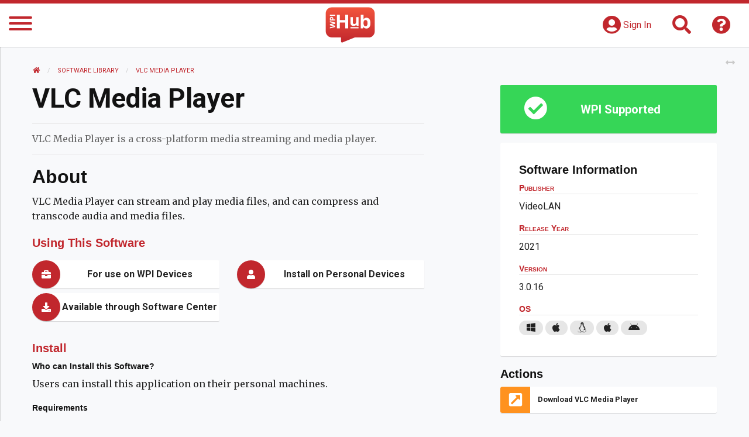

--- FILE ---
content_type: text/html; charset=utf-8
request_url: https://hub.wpi.edu/software/270/vlc-media-player
body_size: 7823
content:



<!DOCTYPE html>
<html lang="en-US" dir="ltr">
<head>
  <!-- Meta -->
<meta content="text/html;charset=utf-8" http-equiv="Content-Type">
<meta name="viewport" content="width=device-width, initial-scale=1">
<title>The WPI Hub | Software | Vlc Media Player</title>
<meta name="robots" content="index, follow">
<meta name="description" content="IT Service & Support enables the effective use of technology for teaching, learning, research, and the administrative work of the University by providing technology and mobility solutions, support, IT content and communications.">
<link rel="apple-touch-icon" sizes="180x180" href="/apple-touch-icon.png">
<link rel="icon" type="image/png" href="/favicon-32x32.png" sizes="32x32">
<link rel="icon" type="image/png" href="/favicon-16x16.png" sizes="16x16">
<link rel="manifest" href="/manifest.json">
<link rel="mask-icon" href="/safari-pinned-tab.svg" color="#c1272d">
<meta name="apple-mobile-web-app-title" content="The WPI Hub">
<meta name="application-name" content="The WPI Hub">
<meta name="theme-color" content="#c1272d">
<meta name="google-site-verification" content="zaW_K1-k8hmFB2Y7mlF1CnNtSnE3XpRpxz4oL0qBGUk">
<meta name="format-detection" content="telephone=no">
<link rel="author" href="/humans.txt">
<link rel="dns-prefetch" href="//itscdn.wpi.edu">
<link rel="dns-prefetch" href="//wpi.edu">
<link rel="prerender" href="/Search">
<!-- Facebook Open Graph -->
<meta property="fb:app_id" content="2446505305614066">
<meta property="og:url" content="https://hub.wpi.edu">
<meta property="og:type" content="website">
<meta property="og:title" content="The WPI Hub | Software | Vlc Media Player">
<meta property="og:image" content="https://hub.wpi.edu/android-chrome-512x512.png">
<meta property="og:image:type" content="image/png">
<meta property="og:image:width" content="512">
<meta property="og:image:height" content="512">
<meta property="og:image:alt" content="The WPI Hub InTRo">
<meta property="og:description" content="IT Service & Support enables the effective use of technology for teaching, learning, research, and the administrative work of the University by providing technology and mobility solutions, support, IT content and communications."> 
<meta property="og:site_name" content="The WPI Hub">
<meta property="og:locale" content="en_US">
<meta property="article:author" content="The WPI Hub">
<!-- Twitter Cards -->
<meta name="twitter:card" content="summary">
<meta name="twitter:site" content="@WPI_IT">
<meta name="twitter:creator" content="@WPI_IT">
<meta name="twitter:url" content="https://hub.wpi.edu">
<meta name="twitter:title" content="The WPI Hub | Software | Vlc Media Player">
<meta name="twitter:description" content="IT Service & Support enables the effective use of technology for teaching, learning, research, and the administrative work of the University by providing technology and mobility solutions, support, IT content and communications."> 
<meta name="twitter:image" content="https://hub.wpi.edu/android-chrome-512x512.png">
<meta name="twitter:image:alt" content="The WPI Hub InTRo">
<!-- Google Fonts -->
<link rel="preload" href="https://fonts.googleapis.com/css?family=Merriweather|Roboto:400,100,300,500,700,900" as="style">
<link rel="stylesheet" href="https://fonts.googleapis.com/css?family=Merriweather|Roboto:400,100,300,500,700,900">
<!-- Foundation -->
<link rel="stylesheet" type="text/css" href="/foundation/css/foundation.min.css">
<!-- FontAwesome -->
<link rel="preload" href="/font-awesome/css/all.min.css" as="style">
<link rel="stylesheet" href="/font-awesome/css/all.min.css">
<!-- SimpleBar -->
<link rel="preload" href="/simplebar/simplebar.min.css" as="style">
<link rel="stylesheet" href="/simplebar/simplebar.min.css">
<!-- Custom CSS -->
<link rel="stylesheet" type="text/css" href="/css/app.css">


<!-- jquery -->
<script type="text/javascript" src="/jquery/jquery.min.js" defer></script>
<!-- Foundation -->
<script type="text/javascript" src="/foundation/js/foundation.min.js" defer></script>
<!-- SimpleBar -->
<script type="text/javascript" src="/simplebar/simplebar.min.js" defer></script>
<!-- moment.js -->
<script type="text/javascript" src="/moment/moment.min.js" defer></script>
<!-- moment.js -->
<script type="text/javascript" src="/moment-timezone/moment-timezone-with-data-10-year-range.min.js" defer></script>
<link rel="stylesheet" href="/dragula/dragula.min.css">
<script type="text/javascript" src="/dragula/dragula.min.js" defer></script>
<!-- Custom CSS -->
<script type="text/javascript" src="/js/app.js" defer></script>
<!-- Google Analytics -->
<script src="https://www.googletagmanager.com/gtag/js?id=UA-82758516-2" type="text/javascript" async></script>
<script type="text/javascript">
	window.dataLayer = window.dataLayer || [];
	function gtag(){dataLayer.push(arguments);}
	gtag('js', new Date());
	
		gtag('config', 'UA-82758516-2',{
			cookie_flags: 'max-age=7200;secure;samesite=none'
		});
	
	window.addEventListener('load', function() {
		if (window.performance) {
			gtag('event', 'timing_complete', {
				'name': 'load',
				'value': Math.round(performance.now())
			});
		}
	});
</script>

<!-- Service Workers -->
<script type="text/javascript">
	if ('serviceWorker' in navigator) {
		window.addEventListener('load', function() {
			navigator.serviceWorker.register('/js/sw/app.js', { scope: '/' }).then(function(registration) {
			}, function(err) {
			});
		});
	}
</script>
<!-- grecaptcha -->
<script src="https://www.google.com/recaptcha/api.js?render=6LfDgUolAAAAAFMF-_y7LRGvYkKYnLih1TpFH_sX" async></script>
<script>
	window.addEventListener('load', function() {
		grecaptcha.ready(function() {
			$('.g-recaptcha-response').attr('aria-label', 'g-recaptcha-response');
			grecaptcha.execute('6LfDgUolAAAAAFMF-_y7LRGvYkKYnLih1TpFH_sX', {action: 'pageload'}).then(function(token) {
				window.pageload_grecaptchatoken = token;
			});
		});
	});
</script>
<style>
	.grecaptcha-badge {
		display:none;
	}
</style>





	




  <!-- DataTables -->
<link rel="preload" href="/datatables-zf/css/dataTables.foundation.min.css" as="style">
<link rel="stylesheet" href="/datatables-zf/css/dataTables.foundation.min.css">
<link rel="stylesheet" href="/datatables-buttons-zf/css/buttons.foundation.min.css">

<script type="text/javascript" src="/jszip/jszip.min.js" defer></script>
<script type="text/javascript" src="/pdfmake/pdfmake.min.js" defer></script>
<script type="text/javascript" src="/pdfmake/vfs_fonts.js" defer></script>

<script type="text/javascript" src="/datatables/js/jquery.dataTables.min.js" defer></script>
<script type="text/javascript" src="/datatables-zf/js/dataTables.foundation.min.js" defer></script>

<script type="text/javascript" src="/datatables-buttons/js/dataTables.buttons.min.js" defer></script>
<script type="text/javascript" src="/datatables-buttons/js/buttons.colVis.min.js" defer></script>
<script type="text/javascript" src="/datatables-buttons/js/buttons.html5.min.js" defer></script>
<script type="text/javascript" src="/datatables-buttons/js/buttons.print.min.js" defer></script>

<script type="text/javascript" src="/datatables-buttons-zf/js/buttons.foundation.min.js" defer></script>
  <script type='text/javascript' src='/js/pages/software/view.js' defer></script>
  
</head>

  
  <body class=" ">
<!-- Google Tag Manager (noscript) -->
<noscript><iframe src="https://www.googletagmanager.com/ns.html?id=GTM-WLZPZW"
height="0" width="0" style="display:none;visibility:hidden"></iframe></noscript>
<!-- End Google Tag Manager (noscript) -->
    <div class="header-bar">
      <div class="grid-container fluid" style="height:100%;">
        <div class="grid-x align-middle" style="height:100%;">

          <div id="pwa-back" class="cell shrink" style="display:none;">
            <a href="#"><i class="fas fa-2x fa-arrow-left header-icon"></i><span class="show-for-sr">Back</span></a>
          </div>

          <div class="cell small-2 medium-2 large-shrink">
            <button id="menuButton" class="header-icon hamburger hamburger--squeeze " type="button" aria-label="Menu" aria-controls="navigation" aria-expanded="true/false" data-toggle="offCanvas">
              <span class="hamburger-box">
                <span class="hamburger-inner"></span>
              </span>
            </button>
          </div>

          <div class="cell auto align-right" style="display:flex;">
            <a class="header-brand" href="/" title="The WPI Hub">
              
                <span class="show-for-sr">The WPI Hub</span>
                
                
                    <svg version="1.1" id="Layer_1" xmlns="http://www.w3.org/2000/svg" xmlns:xlink="http://www.w3.org/1999/xlink" x="0px" y="0px"
  viewBox="0 0 400 300" style="enable-background:new 0 0 400 300;" xml:space="preserve">
  <linearGradient id="useGradient" x2="0" y2="1">
  <stop offset="0%" class="header-brand-stop1"/>  
  <stop offset="100%" class="header-brand-stop2"/>
    
  </linearGradient>
<g>
  <g class="color-primary">
    <g>
      <path d="M392.5,63.9V206c0,26.5-21.6,48.1-48.1,48.1H236.1l-93.9,38.3c-5.9,4.4-14.4,0.1-14.4-7.3v-31.1H55.7
        c-26.5,0-48.1-21.6-48.1-48.1V63.9c0-26.5,21.6-48.1,48.1-48.1h288.7C370.9,15.8,392.5,37.4,392.5,63.9z"/>
    </g>
  </g>
  <g class="color-alt">
    <g>
      <g>
        <path class="st0" d="M183.5,182.1h-22.7v-46.4h-42.6v46.4H95.4V74.6h22.8v42.1h42.6V74.6h22.7V182.1z"/>
      </g>
      <g>
        <path class="st0" d="M328.1,98.3c9.7,0,17.3,3.8,22.8,11.4c5.5,7.6,8.2,18,8.2,31.1c0,13.6-2.8,24.1-8.5,31.5
          c-5.7,7.5-13.4,11.2-23.1,11.2c-9.7,0-17.2-3.5-22.7-10.5h-1.5l-3.7,9h-17.1V74.6h22.4v19.7c0,3.4-0.3,8.8-0.9,16.2h0.9
          C310.1,102.4,317.8,98.3,328.1,98.3z M320.9,116.3c-5.5,0-9.6,1.7-12.1,5.1c-2.5,3.4-3.9,9-4,16.9v2.4c0,8.8,1.3,15.1,3.9,19
          c2.6,3.8,6.8,5.7,12.5,5.7c4.6,0,8.3-2.1,11-6.4c2.7-4.2,4.1-10.4,4.1-18.5c0-8.1-1.4-14.2-4.1-18.2
          C329.4,118.3,325.7,116.3,320.9,116.3z"/>
      </g>
      <g>
        <g>
          <path class="st0" d="M251,163l-2.5-10h-1c-2,3.2-4.8,5.7-8.5,7.4c-3.7,1.7-7.9,2.6-12.6,2.6c-8.1,0-14.1-2.2-18.2-6.5
            c-4.1-4.3-6.1-10.5-6.1-18.6V93.7h18.7v39.6c0,5,0.9,8.7,2.6,11.1c1.8,2.5,4.6,3.7,8.4,3.7c5.2,0,9-1.7,11.4-5.2
            c2.3-3.5,3.5-9.3,3.5-17.4V93.7h18.7V163H251z"/>
        </g>
      </g>
      <rect x="202" y="172.6" class="st0" width="63.4" height="9.5"/>
    </g>
    <g>
      <path class="st0" d="M82,136.1v10.1l-22,5.7c-0.8,0.2-2.4,0.6-4.8,1.1c-2.4,0.5-4.1,0.8-4.9,0.9c1,0.1,2.7,0.4,5,0.9
        c2.3,0.5,3.9,0.8,4.9,1.1l21.9,5.6v10.1l-41.8,10.7v-8.7l22.8-5.3c4.2-0.9,7.9-1.6,10.9-2c-1.1-0.1-2.8-0.4-5-0.8
        c-2.3-0.4-4-0.8-5.3-1.2L40.2,158v-8.4l23.4-6.1c1-0.3,2.6-0.6,4.8-1c2.2-0.4,4-0.7,5.5-0.9c-1.5-0.2-3.3-0.5-5.6-0.9
        s-4-0.8-5.4-1.1l-22.8-5.3v-8.7L82,136.1z"/>
      <path class="st0" d="M53.3,91.4c4.5,0,7.9,1.4,10.3,4.2c2.4,2.8,3.6,6.8,3.6,12v3.8H82v8.9H40.2v-13.3c0-5.1,1.1-8.9,3.3-11.6
        C45.7,92.7,49,91.4,53.3,91.4z M59.9,111.4v-2.9c0-2.7-0.5-4.8-1.6-6.1c-1.1-1.4-2.6-2-4.7-2c-2.1,0-3.6,0.6-4.6,1.7
        c-1,1.1-1.5,2.9-1.5,5.3v4H59.9z"/>
      <path class="st0" d="M82,83.5H40.2v-8.9H82V83.5z"/>
    </g>
  </g>
</g>
</svg>
                
              
            </a>
          </div>
          <div class="cell auto text-right">
            <div class="header-menu-icons">
              
                <a href="/login"><i class="fas fa-2x fa-user-circle header-icon"></i> <span style="vertical-align: super;color:var(--color-header-icons)">Sign In</span></a>
              
              <a href="/Search"><i class="fas fa-2x fa-search header-icon hide-for-small-only"></i><span class="show-for-sr"> Search</span></a>

              

              <a href="/Help"><i class="fas fa-2x fa-question-circle header-icon hide-for-small-only"></i><span class="show-for-sr"> Get Help</span></a>
            </div>
          </div>
        </div>

      </div>
    </div>

  <div class="site-wrapper  ">

    <nav class="site-nav" data-simplebar>
      <a href="#" id="menuShrink" class="shrink hide-for-small-only"><i class="fa fa-bars"></i><span class="show-for-sr"> Shrink Sidebar</span></a>

      <ul class="vertical menu">
        <li class="show-for-small-only double">
          <a href="/Search"><i class="fas fa-fw fa-search fa-2x color-pop"></i><span class="show-for-sr"> Search</span></a>
          <a href="/Help"><i class="fas fa-fw fa-question-circle fa-2x color-pop"></i><span class="show-for-sr"> Get Help</span></a>
        </li>
        <li><a href="/" class=""><i class="fas fa-fw fa-home fa-2x color-pop"></i> <span class="linklabel"> Home</span></a></li>
        <li><a href="/Me/My-Dashboard" class=""><i class="fas fa-fw fa-robot fa-2x color-user"></i> <span class="linklabel"> My Dashboard</span></a></li>
        <li><a href="https://help.wpi.edu/kb?btn=121?" target="_blank" class=""><i class="fas fa-fw fa-file-alt fa-2x color-bright-1"></i> <span class="linklabel"> Knowledge Base</span></a></li>
        <li><a href="/Sites" class=""><i class="fas fa-fw fa-comment-alt fa-2x color-pop"></i> <span class="linklabel"> Hub Sites</span></a></li>
        <li><a href="https://help.wpi.edu/?" class=""><i class="fas fa-fw fa-book fa-2x color-bright-2"></i> <span class="linklabel"> Service Catalog</span></a></li>
        <li><a href="https://help.wpi.edu/services?btn=124&itil_requesttype_id=3&root_category=76&autolog=true&shownewticket=true&categoryid=127" class="active"><i class="fas fa-fw fa-download fa-2x color-bright-3"></i> <span class="linklabel"> Software Library</span></a></li>
        <li><a href="/Locations-and-Servers" class=""><i class="fas fa-fw fa-map-marker-alt fa-2x color-bright-4"></i> <span class="linklabel"> Locations & Servers</span></a></li>
        <li><a href="/News-and-Events" class=""><i class="fas fa-fw fa-newspaper fa-2x color-pop"></i> <span class="linklabel"> News & Events</span></a></li>
        <li><a href="/App-Marketplace" class=""><i class="fas fa-fw fa-icons fa-2x color-bright-5"></i> <span class="linklabel"> Apps</span></a></li>
      </ul>
      
    </nav>

    <section class="site-content">
    
    



  <div class="grid-container fluid swim-lane article" data-size-control='{"display": true, "thiccener":true, "thiccener-item":"grid-container"}'>
    <div class="grid-container">


      <nav aria-label="You are here:" role="navigation">
        <ul class="breadcrumbs">
          <li><a href="/"><span class="show-for-sr">Home </span><i class="fa-fw fas fa-home"></i></a></li>
          <li><a href="/All-Software">Software Library</a></li>
          <li>
            <a href='#'>
              <span class="show-for-sr">Current: </span> VLC Media Player
            </a>
          </li>
        </ul>
      </nav>



      <div class="grid-x grid-margin-x align-justify">
        <div class="cell small-12 medium-8 large-7 two-col-content">
        <div class="cell small-9 medium-10 large-11">
          <h1 id="article-title" class="article-heading"  >VLC Media Player</h1>
          
            <p id="article-summary" class="article-summary"  >VLC Media Player is a cross-platform media streaming and media player.</p>
          
        </div>
            

            
            <div class="article-body software-body">
              
              
                <h2>About</h2>
                
                  <p>VLC Media Player can stream and play media files, and can compress and transcode audia and media files.</p>
                
              
            

              
                <h3>Using This Software</h3>
                
                  <div class="boolean-attributes grid-x grid-margin-x small-up-1 medium-up-2 large-up-2">
                      
                      
                      <div class="cell"><i class="fas fa-fw fa-briefcase"></i> <span>For use on WPI Devices</span></div>
                      <div class="cell"><i class="fas fa-fw fa-user"></i> <span>Install on Personal Devices</span></div>
                      <div class="cell"><i class="fas fa-fw fa-download"></i> <span>Available through Software Center</span></div>
                      
                      
                      
                      
                      
                      
                  </div>
                  
                


                

                  <h3>Install</h3>

                  
                    <h4>Who can Install this Software?</h4>
                    <p id='installWho'  >Users can install this application on their personal machines.</p>
                  

                  
                    <h4>Requirements</h4>
                    <p id='requirements'  >Users must have an active WPI account to access this software on WPI Machines.</p>
                  

                  
                    <h4>Requesting this Software</h4>
                    <p id='requesting'  >Users with WPI-Provisioned machines should contact ITS to install this software.</p>
                  

                  
                  
                

            </div>

            

            

          


            
            
            
              <div class="swim-lane">
                <h2>Locations With This Software</h2>
                
                <table id='locationsTable' class='table'>
                  <thead>
                    <tr>
                      <th class='table-hidden'>ID</th>
                      <th class='table-hidden'>Abbr</th>
                      <th>Building</th>
                      <th>Location</th>
                      <th class='table-hidden'>Room</th>
                      <th>Type</th>
                      
                    </tr>
                  </thead>
                  <tbody>
                    
                      
                        <tr>
                          <td>3</td>
                          <td>AK</td>
                          <td><a href="/building/3">Atwater Kent</a></td>
                          <td><a href="/location/3">Atwater Kent 116</a></td>
                          <td>AK116</td>
                          <td class='text-capitalize'>classroom</td>
                          
                        </tr>
                      
                        <tr>
                          <td>5</td>
                          <td>AK</td>
                          <td><a href="/building/3">Atwater Kent</a></td>
                          <td><a href="/location/5">Atwater Kent 219</a></td>
                          <td>AK219</td>
                          <td class='text-capitalize'>classroom</td>
                          
                        </tr>
                      
                        <tr>
                          <td>7</td>
                          <td>AK</td>
                          <td><a href="/building/3">Atwater Kent</a></td>
                          <td><a href="/location/7">Atwater Kent 232</a></td>
                          <td>AK232</td>
                          <td class='text-capitalize'>classroom</td>
                          
                        </tr>
                      
                        <tr>
                          <td>8</td>
                          <td>AK</td>
                          <td><a href="/building/3">Atwater Kent</a></td>
                          <td><a href="/location/8">Atwater Kent 233</a></td>
                          <td>AK233</td>
                          <td class='text-capitalize'>classroom</td>
                          
                        </tr>
                      
                        <tr>
                          <td>40</td>
                          <td>60P</td>
                          <td><a href="/building/75">60 Prescott</a></td>
                          <td><a href="/location/40">60P1002</a></td>
                          <td>60P1002</td>
                          <td class='text-capitalize'>classroom</td>
                          
                        </tr>
                      
                        <tr>
                          <td>43</td>
                          <td>50P</td>
                          <td><a href="/building/87">50 Prescott</a></td>
                          <td><a href="/location/43">Fire Protection Engineering and School of Business Classroom</a></td>
                          <td>50P1226</td>
                          <td class='text-capitalize'>classroom</td>
                          
                        </tr>
                      
                        <tr>
                          <td>49</td>
                          <td>HL</td>
                          <td><a href="/building/45">Higgins Labs</a></td>
                          <td><a href="/location/49">Higgins Laboratories 114</a></td>
                          <td>HL114</td>
                          <td class='text-capitalize'>classroom</td>
                          
                        </tr>
                      
                        <tr>
                          <td>51</td>
                          <td>KH</td>
                          <td><a href="/building/44">Kaven Hall</a></td>
                          <td><a href="/location/51">Kaven Hall 115</a></td>
                          <td>KH115</td>
                          <td class='text-capitalize'>classroom</td>
                          
                        </tr>
                      
                        <tr>
                          <td>53</td>
                          <td>KH</td>
                          <td><a href="/building/44">Kaven Hall</a></td>
                          <td><a href="/location/53">Kaven Hall 204</a></td>
                          <td>KH204</td>
                          <td class='text-capitalize'>classroom</td>
                          
                        </tr>
                      
                        <tr>
                          <td>55</td>
                          <td>OH</td>
                          <td><a href="/building/53">Olin Hall</a></td>
                          <td><a href="/location/55">Olin Hall 107</a></td>
                          <td>OH107</td>
                          <td class='text-capitalize'>classroom</td>
                          
                        </tr>
                      
                        <tr>
                          <td>56</td>
                          <td>OH</td>
                          <td><a href="/building/53">Olin Hall</a></td>
                          <td><a href="/location/56">Olin Hall 109</a></td>
                          <td>OH109</td>
                          <td class='text-capitalize'>classroom</td>
                          
                        </tr>
                      
                        <tr>
                          <td>59</td>
                          <td>OH</td>
                          <td><a href="/building/53">Olin Hall</a></td>
                          <td><a href="/location/59">Olin Hall 126</a></td>
                          <td>OH126</td>
                          <td class='text-capitalize'>classroom</td>
                          
                        </tr>
                      
                        <tr>
                          <td>62</td>
                          <td>OH</td>
                          <td><a href="/building/53">Olin Hall</a></td>
                          <td><a href="/location/62">Olin Hall 218</a></td>
                          <td>OH218</td>
                          <td class='text-capitalize'>classroom</td>
                          
                        </tr>
                      
                        <tr>
                          <td>63</td>
                          <td>OH</td>
                          <td><a href="/building/53">Olin Hall</a></td>
                          <td><a href="/location/63">Olin Hall 223</a></td>
                          <td>OH223</td>
                          <td class='text-capitalize'>classroom</td>
                          
                        </tr>
                      
                        <tr>
                          <td>65</td>
                          <td>RC</td>
                          <td><a href="/building/83">Recreation Center</a></td>
                          <td><a href="/location/65">Sports and Recreation Center Meeting Room 1</a></td>
                          <td>RC 61 MTG1</td>
                          <td class='text-capitalize'>classroom</td>
                          
                        </tr>
                      
                        <tr>
                          <td>66</td>
                          <td>RC</td>
                          <td><a href="/building/83">Recreation Center</a></td>
                          <td><a href="/location/66">Sports and Recreation Center Meeting Room 2</a></td>
                          <td>RC 61 MTG 2</td>
                          <td class='text-capitalize'>classroom</td>
                          
                        </tr>
                      
                        <tr>
                          <td>71</td>
                          <td>SH</td>
                          <td><a href="/building/48">Stratton Hall</a></td>
                          <td><a href="/location/71">Stratton Hall 201</a></td>
                          <td>SH201</td>
                          <td class='text-capitalize'>classroom</td>
                          
                        </tr>
                      
                        <tr>
                          <td>72</td>
                          <td>SH</td>
                          <td><a href="/building/48">Stratton Hall</a></td>
                          <td><a href="/location/72">Stratton Hall 202</a></td>
                          <td>SH202</td>
                          <td class='text-capitalize'>classroom</td>
                          
                        </tr>
                      
                        <tr>
                          <td>73</td>
                          <td>SH</td>
                          <td><a href="/building/48">Stratton Hall</a></td>
                          <td><a href="/location/73">Stratton Hall 205</a></td>
                          <td>SH205</td>
                          <td class='text-capitalize'>classroom</td>
                          
                        </tr>
                      
                        <tr>
                          <td>74</td>
                          <td>SH</td>
                          <td><a href="/building/48">Stratton Hall</a></td>
                          <td><a href="/location/74">Stratton Hall 207</a></td>
                          <td>SH207</td>
                          <td class='text-capitalize'>classroom</td>
                          
                        </tr>
                      
                        <tr>
                          <td>75</td>
                          <td>SH</td>
                          <td><a href="/building/48">Stratton Hall</a></td>
                          <td><a href="/location/75">Stratton Hall 301</a></td>
                          <td>SH301</td>
                          <td class='text-capitalize'>classroom</td>
                          
                        </tr>
                      
                        <tr>
                          <td>76</td>
                          <td>SH</td>
                          <td><a href="/building/48">Stratton Hall</a></td>
                          <td><a href="/location/76">Stratton Hall 311</a></td>
                          <td>SH311</td>
                          <td class='text-capitalize'>classroom</td>
                          
                        </tr>
                      
                        <tr>
                          <td>77</td>
                          <td>SH</td>
                          <td><a href="/building/48">Stratton Hall</a></td>
                          <td><a href="/location/77">Stratton Hall 313</a></td>
                          <td>SH313</td>
                          <td class='text-capitalize'>classroom</td>
                          
                        </tr>
                      
                        <tr>
                          <td>78</td>
                          <td>SL</td>
                          <td><a href="/building/43">Salisbury Labs</a></td>
                          <td><a href="/location/78">Salisbury Laboratories 011</a></td>
                          <td>SL011</td>
                          <td class='text-capitalize'>classroom</td>
                          
                        </tr>
                      
                        <tr>
                          <td>79</td>
                          <td>SL</td>
                          <td><a href="/building/43">Salisbury Labs</a></td>
                          <td><a href="/location/79">Salisbury Laboratories 104</a></td>
                          <td>SL104</td>
                          <td class='text-capitalize'>classroom</td>
                          
                        </tr>
                      
                        <tr>
                          <td>80</td>
                          <td>SL</td>
                          <td><a href="/building/43">Salisbury Labs</a></td>
                          <td><a href="/location/80">Salisbury Laboratories 105</a></td>
                          <td>SL105</td>
                          <td class='text-capitalize'>classroom</td>
                          
                        </tr>
                      
                        <tr>
                          <td>81</td>
                          <td>SL</td>
                          <td><a href="/building/43">Salisbury Labs</a></td>
                          <td><a href="/location/81">Salisbury Laboratories 115</a></td>
                          <td>SL115</td>
                          <td class='text-capitalize'>classroom</td>
                          
                        </tr>
                      
                        <tr>
                          <td>84</td>
                          <td>SL</td>
                          <td><a href="/building/43">Salisbury Labs</a></td>
                          <td><a href="/location/84">Salisbury Laboratories 305</a></td>
                          <td>SL305</td>
                          <td class='text-capitalize'>classroom</td>
                          
                        </tr>
                      
                        <tr>
                          <td>86</td>
                          <td>SL</td>
                          <td><a href="/building/43">Salisbury Labs</a></td>
                          <td><a href="/location/86">Salisbury Laboratories 402</a></td>
                          <td>SL402</td>
                          <td class='text-capitalize'>classroom</td>
                          
                        </tr>
                      
                        <tr>
                          <td>87</td>
                          <td>SL</td>
                          <td><a href="/building/43">Salisbury Labs</a></td>
                          <td><a href="/location/87">Salisbury Laboratories 406</a></td>
                          <td>SL406</td>
                          <td class='text-capitalize'>classroom</td>
                          
                        </tr>
                      
                        <tr>
                          <td>88</td>
                          <td>SL</td>
                          <td><a href="/building/43">Salisbury Labs</a></td>
                          <td><a href="/location/88">Salisbury Laboratories 407</a></td>
                          <td>SL407</td>
                          <td class='text-capitalize'>classroom</td>
                          
                        </tr>
                      
                        <tr>
                          <td>89</td>
                          <td>SL</td>
                          <td><a href="/building/43">Salisbury Labs</a></td>
                          <td><a href="/location/89">Salisbury Laboratories 411</a></td>
                          <td>SL411</td>
                          <td class='text-capitalize'>classroom</td>
                          
                        </tr>
                      
                        <tr>
                          <td>94</td>
                          <td>WB</td>
                          <td><a href="/building/47">Washburn Labs</a></td>
                          <td><a href="/location/94">Washburn Shops 229</a></td>
                          <td>WB229</td>
                          <td class='text-capitalize'>classroom</td>
                          
                        </tr>
                      
                        <tr>
                          <td>95</td>
                          <td>WB</td>
                          <td><a href="/building/47">Washburn Labs</a></td>
                          <td><a href="/location/95">Washburn Shops 323</a></td>
                          <td>WB323</td>
                          <td class='text-capitalize'>classroom</td>
                          
                        </tr>
                      
                        <tr>
                          <td>96</td>
                          <td>AH</td>
                          <td><a href="/building/41">Alden Hall</a></td>
                          <td><a href="/location/96">Alden Memorial B06</a></td>
                          <td>AHB06</td>
                          <td class='text-capitalize'>classroom</td>
                          
                        </tr>
                      
                        <tr>
                          <td>98</td>
                          <td>FL</td>
                          <td><a href="/building/2">Fuller Labs</a></td>
                          <td><a href="/location/98">Fuller Laboratories 311</a></td>
                          <td>FL311</td>
                          <td class='text-capitalize'>classroom</td>
                          
                        </tr>
                      
                        <tr>
                          <td>99</td>
                          <td>FL</td>
                          <td><a href="/building/2">Fuller Labs</a></td>
                          <td><a href="/location/99">Fuller Laboratories 320</a></td>
                          <td>FL320</td>
                          <td class='text-capitalize'>classroom</td>
                          
                        </tr>
                      
                        <tr>
                          <td>100</td>
                          <td>FL</td>
                          <td><a href="/building/2">Fuller Labs</a></td>
                          <td><a href="/location/100">Lower Perreault Hall</a></td>
                          <td>FLPHLWR</td>
                          <td class='text-capitalize'>classroom</td>
                          
                        </tr>
                      
                        <tr>
                          <td>101</td>
                          <td>FL</td>
                          <td><a href="/building/2">Fuller Labs</a></td>
                          <td><a href="/location/101">Upper Perreault Hall</a></td>
                          <td>FLPHUPR</td>
                          <td class='text-capitalize'>classroom</td>
                          
                        </tr>
                      
                        <tr>
                          <td>103</td>
                          <td>60P</td>
                          <td><a href="/building/75">60 Prescott</a></td>
                          <td><a href="/location/103">Gateway Park 1002</a></td>
                          <td>GPI1002</td>
                          <td class='text-capitalize'>classroom</td>
                          
                        </tr>
                      
                        <tr>
                          <td>104</td>
                          <td>HL</td>
                          <td><a href="/building/45">Higgins Labs</a></td>
                          <td><a href="/location/104">Higgins Laboratories 116</a></td>
                          <td>HL116</td>
                          <td class='text-capitalize'>classroom</td>
                          
                        </tr>
                      
                        <tr>
                          <td>105</td>
                          <td>HL</td>
                          <td><a href="/building/45">Higgins Labs</a></td>
                          <td><a href="/location/105">Higgins Laboratories 154</a></td>
                          <td>HL154</td>
                          <td class='text-capitalize'>classroom</td>
                          
                        </tr>
                      
                        <tr>
                          <td>106</td>
                          <td>HL</td>
                          <td><a href="/building/45">Higgins Labs</a></td>
                          <td><a href="/location/106">Higgins Laboratories 202</a></td>
                          <td>HL202</td>
                          <td class='text-capitalize'>classroom</td>
                          
                        </tr>
                      
                        <tr>
                          <td>107</td>
                          <td>HL</td>
                          <td><a href="/building/45">Higgins Labs</a></td>
                          <td><a href="/location/107">Higgins Laboratories 218</a></td>
                          <td>HL218</td>
                          <td class='text-capitalize'>classroom</td>
                          
                        </tr>
                      
                        <tr>
                          <td>108</td>
                          <td>KH</td>
                          <td><a href="/building/44">Kaven Hall</a></td>
                          <td><a href="/location/108">Kaven Hall 116</a></td>
                          <td>KH116</td>
                          <td class='text-capitalize'>classroom</td>
                          
                        </tr>
                      
                        <tr>
                          <td>148</td>
                          <td>RH</td>
                          <td><a href="/building/27">Sanford Riley Hall</a></td>
                          <td><a href="/location/148">Riley Commons</a></td>
                          <td>Riley Commons</td>
                          <td class='text-capitalize'>classroom</td>
                          
                        </tr>
                      
                    
                  </tbody>
                </table>
              </div>
            


        </div>



        <div class="cell small-12 medium-4 two-col-sidebar">

          
          <div class="box">   
            <div class="news-status-card" style="background-color:var(--color-bright-2)">
              <div class="news-status-icon"><i class="fas fa-check-circle fa-2x"></i></div>
              <div class="news-status-title">WPI Supported</div>  
            </div>
          </div>

          
          
            <div class="box card">
              <h2>Software Information</h2>

              
                <h3>Publisher</h3>
                <p id='publisher'  >VideoLAN</p>
              

              
                <h3>Release Year</h3>
                
                  <p>2021</p>
                
              

              
                <h3>Version</h3>
                <p id='version'  >3.0.16</p>
              

              
                <h3>OS</h3>
                <ul class="os">
                  
                    
                      <li data-softwareosid="1" class="softwareos-item"><a href="#"><i title="Windows" class="fab fa-lg fa-windows"></i></a></li>
                    
                      <li data-softwareosid="5" class="softwareos-item"><a href="#"><i title="macOS" class="fab fa-lg fa-apple"></i></a></li>
                    
                      <li data-softwareosid="10" class="softwareos-item"><a href="#"><i title="Linux" class="fab fa-lg fa-linux"></i></a></li>
                    
                      <li data-softwareosid="11" class="softwareos-item"><a href="#"><i title="iOS" class="fab fa-lg fa-apple"></i></a></li>
                    
                      <li data-softwareosid="12" class="softwareos-item"><a href="#"><i title="Android" class="fab fa-lg fa-android"></i></a></li>
                    
                                  

                  
                </ul>
                
              

              
            </div>
          

          
            <div class="box">
                <h2>Actions</h2>
                
                <ul class="link-cards" id="link-cards-action">
                
                  
                    <li data-actionid="299"><a class="external" target="_blank" href="https://www.videolan.org/vlc/" title="Download VLC Media Player">Download VLC Media Player</a></li>
                  
                
                </ul>
            </div>
          


          
            <div class="box card">
              <h2>Details</h2>
              <p><strong>Created:</strong> Oct 11, 2019</p>
              <p><strong>Modified:</strong> Aug 17, 2021</p>
            </div>
          


          
            <div class="box card">
              <h2>Metadata</h2>
              
              
                <h3>Audience</h3>
                <ul class="audience">
                  
                    
                      <li data-audienceid="1" class="audience-item"><a href="/audience/1">Faculty</a></li>
                    
                      <li data-audienceid="2" class="audience-item"><a href="/audience/2">Staff</a></li>
                    
                      <li data-audienceid="3" class="audience-item"><a href="/audience/3">Students</a></li>
                    
                  
                  
                </ul>
                
              
              
            </div>
          

          

          

          <a id="button-request-help" href="/Request">
  <div class="box card helpMe">
    <div class="grid-x grid-margin-x align-justify">
        <div class="cell small-2 text-right">
          <i class="fas fa-question-circle fa-2x"></i> 
        </div>
        <div class="cell small-10">
          <h2>Request Help!</h2>
        </div>
    </div>
  </div>
</a>

          <div class="box icon-links">
  <div class="grid-x grid-margin-x align-justify text-center">
    <div class="cell small-6">
      <a id="button-print" href="#" aria-label="Print"><i class="fas fa-2x fa-print"></i></a>
    </div>
    <div class="cell small-6">
      <a id="button-share" href="#" aria-label="Share"><i class="fas fa-2x fa-share"></i></a>
    </div>
  </div>
</div>

<div class="reveal" id="modal-share" data-reveal>
  <h4>Share Link</h4>
  <label for='share-link'>Share Link</label>
  <div class='input-group'>
    <input type='text' value='' id='share-link' name='share-link' class='input-group-field copy-text' readonly>
    <button id='button-share-link' class='input-group-button copy-button' aria-label="Copy Link"><i class='fas fa-copy'></i></button>
  </div>
  <button class="close-button" data-close aria-label="Close modal" type="button">
    <span aria-hidden="true"><i class='fas fa-times'></i></span>
  </button>
</div>

        
        </div>
      </div>
    </div>
  </div>

  

  


  

    <section class="site-footer" id="site-footer">
    
        <div class="grid-container fluid footer help">
            <div class="grid-container">
                <div class="grid-x grid-margin-x">
                    <div class="cell small-12">
                        <h2>Get Support</h2>
                    </div>
                </div>
                <div class="grid-x grid-margin-x">

                    <a class="cell small-6 medium-3" href="/Request">
                        <h3>Get Help Online</h3>
                        <p>Help Form</p>
                    </a>
                    <a class="cell small-6 medium-3" href="tel:15088315888">
                        <h3>Call Us</h3>
                        <p>+1 (508) 831-5888</p>
                    </a>
                    <a class="cell small-6 medium-3" href="mailto:its@wpi.edu">
                        <h3>Email Us</h3>
                        <p>its@wpi.edu</p>
                    </a>
                    <a class="cell small-6 medium-3" href="/Help">
                        <h3>Visit Us</h3>
                        <p>View Hours & Locations</p>
                    </a>
                </div>
            </div>
        </div>
    
    <div class="grid-container fluid footer legal">
        <div class="grid-container">
            <div class="grid-x grid-margin-x align-middle">
                <div class="cell small-12 large-6 text-center large-text-left">&copy 2026 Worcester Polytechnic Institute, All Rights Reserved.</div>
                <div class="cell small-12 large-6">
                    <ul class="menu vertical large-horizontal align-center large-align-right">
                        <li><a href='/Feedback'>Feedback</a></li>
                        <li><a href='/Site-Map'>Site Map</a></li>
                        <li><a href='https://www.wpi.edu/' target='_blank'>WPI Homepage</a></li>
                        <li><a href='/article/139/it-policies-standards-and-procedures'>Policies & Procedures</a></li>
                    </ul>
                </div>
            </div>
        </div>
    </div>
</section>
    </section>
    

<section class="user-sidebar" data-simplebar>
  <a href="/Me/Widgets" class="user-sidebar-configure">
    <i class="fas fa-cog"><span class="show-for-sr">Customize Your Sidebar</span></i>
  </a>
  <div class="user-menu">
    <div class="user-menu-avatar" style="background-image:url('/img/ico-intro.svg')"></div>
    <div class="user-menu-name">Hi !</div>
    <div class="user-menu-links">
	  <a href="/Me/My-Dashboard"><i class="fas fa-robot"></i> <span>My Dashboard</span></a>
      
      
      <a href="/logout" class="dark"><i class="fas fa-sign-out-alt"></i> <span>Sign Out</span></a>
    </div>
  </div>

	
		
			<div class="user-widget empty">
				<p>You do not currently have any Widgets</p>
				<a href="/Me/Widgets" class="button"><i class="fas fa-plus-circle"></i> Customize Your Sidebar</a>
			</div>
		
  


</section>
  </div>
</body>
</html>


--- FILE ---
content_type: text/html; charset=utf-8
request_url: https://www.google.com/recaptcha/api2/anchor?ar=1&k=6LfDgUolAAAAAFMF-_y7LRGvYkKYnLih1TpFH_sX&co=aHR0cHM6Ly9odWIud3BpLmVkdTo0NDM.&hl=en&v=PoyoqOPhxBO7pBk68S4YbpHZ&size=invisible&anchor-ms=20000&execute-ms=30000&cb=ev7loi7ryii9
body_size: 48763
content:
<!DOCTYPE HTML><html dir="ltr" lang="en"><head><meta http-equiv="Content-Type" content="text/html; charset=UTF-8">
<meta http-equiv="X-UA-Compatible" content="IE=edge">
<title>reCAPTCHA</title>
<style type="text/css">
/* cyrillic-ext */
@font-face {
  font-family: 'Roboto';
  font-style: normal;
  font-weight: 400;
  font-stretch: 100%;
  src: url(//fonts.gstatic.com/s/roboto/v48/KFO7CnqEu92Fr1ME7kSn66aGLdTylUAMa3GUBHMdazTgWw.woff2) format('woff2');
  unicode-range: U+0460-052F, U+1C80-1C8A, U+20B4, U+2DE0-2DFF, U+A640-A69F, U+FE2E-FE2F;
}
/* cyrillic */
@font-face {
  font-family: 'Roboto';
  font-style: normal;
  font-weight: 400;
  font-stretch: 100%;
  src: url(//fonts.gstatic.com/s/roboto/v48/KFO7CnqEu92Fr1ME7kSn66aGLdTylUAMa3iUBHMdazTgWw.woff2) format('woff2');
  unicode-range: U+0301, U+0400-045F, U+0490-0491, U+04B0-04B1, U+2116;
}
/* greek-ext */
@font-face {
  font-family: 'Roboto';
  font-style: normal;
  font-weight: 400;
  font-stretch: 100%;
  src: url(//fonts.gstatic.com/s/roboto/v48/KFO7CnqEu92Fr1ME7kSn66aGLdTylUAMa3CUBHMdazTgWw.woff2) format('woff2');
  unicode-range: U+1F00-1FFF;
}
/* greek */
@font-face {
  font-family: 'Roboto';
  font-style: normal;
  font-weight: 400;
  font-stretch: 100%;
  src: url(//fonts.gstatic.com/s/roboto/v48/KFO7CnqEu92Fr1ME7kSn66aGLdTylUAMa3-UBHMdazTgWw.woff2) format('woff2');
  unicode-range: U+0370-0377, U+037A-037F, U+0384-038A, U+038C, U+038E-03A1, U+03A3-03FF;
}
/* math */
@font-face {
  font-family: 'Roboto';
  font-style: normal;
  font-weight: 400;
  font-stretch: 100%;
  src: url(//fonts.gstatic.com/s/roboto/v48/KFO7CnqEu92Fr1ME7kSn66aGLdTylUAMawCUBHMdazTgWw.woff2) format('woff2');
  unicode-range: U+0302-0303, U+0305, U+0307-0308, U+0310, U+0312, U+0315, U+031A, U+0326-0327, U+032C, U+032F-0330, U+0332-0333, U+0338, U+033A, U+0346, U+034D, U+0391-03A1, U+03A3-03A9, U+03B1-03C9, U+03D1, U+03D5-03D6, U+03F0-03F1, U+03F4-03F5, U+2016-2017, U+2034-2038, U+203C, U+2040, U+2043, U+2047, U+2050, U+2057, U+205F, U+2070-2071, U+2074-208E, U+2090-209C, U+20D0-20DC, U+20E1, U+20E5-20EF, U+2100-2112, U+2114-2115, U+2117-2121, U+2123-214F, U+2190, U+2192, U+2194-21AE, U+21B0-21E5, U+21F1-21F2, U+21F4-2211, U+2213-2214, U+2216-22FF, U+2308-230B, U+2310, U+2319, U+231C-2321, U+2336-237A, U+237C, U+2395, U+239B-23B7, U+23D0, U+23DC-23E1, U+2474-2475, U+25AF, U+25B3, U+25B7, U+25BD, U+25C1, U+25CA, U+25CC, U+25FB, U+266D-266F, U+27C0-27FF, U+2900-2AFF, U+2B0E-2B11, U+2B30-2B4C, U+2BFE, U+3030, U+FF5B, U+FF5D, U+1D400-1D7FF, U+1EE00-1EEFF;
}
/* symbols */
@font-face {
  font-family: 'Roboto';
  font-style: normal;
  font-weight: 400;
  font-stretch: 100%;
  src: url(//fonts.gstatic.com/s/roboto/v48/KFO7CnqEu92Fr1ME7kSn66aGLdTylUAMaxKUBHMdazTgWw.woff2) format('woff2');
  unicode-range: U+0001-000C, U+000E-001F, U+007F-009F, U+20DD-20E0, U+20E2-20E4, U+2150-218F, U+2190, U+2192, U+2194-2199, U+21AF, U+21E6-21F0, U+21F3, U+2218-2219, U+2299, U+22C4-22C6, U+2300-243F, U+2440-244A, U+2460-24FF, U+25A0-27BF, U+2800-28FF, U+2921-2922, U+2981, U+29BF, U+29EB, U+2B00-2BFF, U+4DC0-4DFF, U+FFF9-FFFB, U+10140-1018E, U+10190-1019C, U+101A0, U+101D0-101FD, U+102E0-102FB, U+10E60-10E7E, U+1D2C0-1D2D3, U+1D2E0-1D37F, U+1F000-1F0FF, U+1F100-1F1AD, U+1F1E6-1F1FF, U+1F30D-1F30F, U+1F315, U+1F31C, U+1F31E, U+1F320-1F32C, U+1F336, U+1F378, U+1F37D, U+1F382, U+1F393-1F39F, U+1F3A7-1F3A8, U+1F3AC-1F3AF, U+1F3C2, U+1F3C4-1F3C6, U+1F3CA-1F3CE, U+1F3D4-1F3E0, U+1F3ED, U+1F3F1-1F3F3, U+1F3F5-1F3F7, U+1F408, U+1F415, U+1F41F, U+1F426, U+1F43F, U+1F441-1F442, U+1F444, U+1F446-1F449, U+1F44C-1F44E, U+1F453, U+1F46A, U+1F47D, U+1F4A3, U+1F4B0, U+1F4B3, U+1F4B9, U+1F4BB, U+1F4BF, U+1F4C8-1F4CB, U+1F4D6, U+1F4DA, U+1F4DF, U+1F4E3-1F4E6, U+1F4EA-1F4ED, U+1F4F7, U+1F4F9-1F4FB, U+1F4FD-1F4FE, U+1F503, U+1F507-1F50B, U+1F50D, U+1F512-1F513, U+1F53E-1F54A, U+1F54F-1F5FA, U+1F610, U+1F650-1F67F, U+1F687, U+1F68D, U+1F691, U+1F694, U+1F698, U+1F6AD, U+1F6B2, U+1F6B9-1F6BA, U+1F6BC, U+1F6C6-1F6CF, U+1F6D3-1F6D7, U+1F6E0-1F6EA, U+1F6F0-1F6F3, U+1F6F7-1F6FC, U+1F700-1F7FF, U+1F800-1F80B, U+1F810-1F847, U+1F850-1F859, U+1F860-1F887, U+1F890-1F8AD, U+1F8B0-1F8BB, U+1F8C0-1F8C1, U+1F900-1F90B, U+1F93B, U+1F946, U+1F984, U+1F996, U+1F9E9, U+1FA00-1FA6F, U+1FA70-1FA7C, U+1FA80-1FA89, U+1FA8F-1FAC6, U+1FACE-1FADC, U+1FADF-1FAE9, U+1FAF0-1FAF8, U+1FB00-1FBFF;
}
/* vietnamese */
@font-face {
  font-family: 'Roboto';
  font-style: normal;
  font-weight: 400;
  font-stretch: 100%;
  src: url(//fonts.gstatic.com/s/roboto/v48/KFO7CnqEu92Fr1ME7kSn66aGLdTylUAMa3OUBHMdazTgWw.woff2) format('woff2');
  unicode-range: U+0102-0103, U+0110-0111, U+0128-0129, U+0168-0169, U+01A0-01A1, U+01AF-01B0, U+0300-0301, U+0303-0304, U+0308-0309, U+0323, U+0329, U+1EA0-1EF9, U+20AB;
}
/* latin-ext */
@font-face {
  font-family: 'Roboto';
  font-style: normal;
  font-weight: 400;
  font-stretch: 100%;
  src: url(//fonts.gstatic.com/s/roboto/v48/KFO7CnqEu92Fr1ME7kSn66aGLdTylUAMa3KUBHMdazTgWw.woff2) format('woff2');
  unicode-range: U+0100-02BA, U+02BD-02C5, U+02C7-02CC, U+02CE-02D7, U+02DD-02FF, U+0304, U+0308, U+0329, U+1D00-1DBF, U+1E00-1E9F, U+1EF2-1EFF, U+2020, U+20A0-20AB, U+20AD-20C0, U+2113, U+2C60-2C7F, U+A720-A7FF;
}
/* latin */
@font-face {
  font-family: 'Roboto';
  font-style: normal;
  font-weight: 400;
  font-stretch: 100%;
  src: url(//fonts.gstatic.com/s/roboto/v48/KFO7CnqEu92Fr1ME7kSn66aGLdTylUAMa3yUBHMdazQ.woff2) format('woff2');
  unicode-range: U+0000-00FF, U+0131, U+0152-0153, U+02BB-02BC, U+02C6, U+02DA, U+02DC, U+0304, U+0308, U+0329, U+2000-206F, U+20AC, U+2122, U+2191, U+2193, U+2212, U+2215, U+FEFF, U+FFFD;
}
/* cyrillic-ext */
@font-face {
  font-family: 'Roboto';
  font-style: normal;
  font-weight: 500;
  font-stretch: 100%;
  src: url(//fonts.gstatic.com/s/roboto/v48/KFO7CnqEu92Fr1ME7kSn66aGLdTylUAMa3GUBHMdazTgWw.woff2) format('woff2');
  unicode-range: U+0460-052F, U+1C80-1C8A, U+20B4, U+2DE0-2DFF, U+A640-A69F, U+FE2E-FE2F;
}
/* cyrillic */
@font-face {
  font-family: 'Roboto';
  font-style: normal;
  font-weight: 500;
  font-stretch: 100%;
  src: url(//fonts.gstatic.com/s/roboto/v48/KFO7CnqEu92Fr1ME7kSn66aGLdTylUAMa3iUBHMdazTgWw.woff2) format('woff2');
  unicode-range: U+0301, U+0400-045F, U+0490-0491, U+04B0-04B1, U+2116;
}
/* greek-ext */
@font-face {
  font-family: 'Roboto';
  font-style: normal;
  font-weight: 500;
  font-stretch: 100%;
  src: url(//fonts.gstatic.com/s/roboto/v48/KFO7CnqEu92Fr1ME7kSn66aGLdTylUAMa3CUBHMdazTgWw.woff2) format('woff2');
  unicode-range: U+1F00-1FFF;
}
/* greek */
@font-face {
  font-family: 'Roboto';
  font-style: normal;
  font-weight: 500;
  font-stretch: 100%;
  src: url(//fonts.gstatic.com/s/roboto/v48/KFO7CnqEu92Fr1ME7kSn66aGLdTylUAMa3-UBHMdazTgWw.woff2) format('woff2');
  unicode-range: U+0370-0377, U+037A-037F, U+0384-038A, U+038C, U+038E-03A1, U+03A3-03FF;
}
/* math */
@font-face {
  font-family: 'Roboto';
  font-style: normal;
  font-weight: 500;
  font-stretch: 100%;
  src: url(//fonts.gstatic.com/s/roboto/v48/KFO7CnqEu92Fr1ME7kSn66aGLdTylUAMawCUBHMdazTgWw.woff2) format('woff2');
  unicode-range: U+0302-0303, U+0305, U+0307-0308, U+0310, U+0312, U+0315, U+031A, U+0326-0327, U+032C, U+032F-0330, U+0332-0333, U+0338, U+033A, U+0346, U+034D, U+0391-03A1, U+03A3-03A9, U+03B1-03C9, U+03D1, U+03D5-03D6, U+03F0-03F1, U+03F4-03F5, U+2016-2017, U+2034-2038, U+203C, U+2040, U+2043, U+2047, U+2050, U+2057, U+205F, U+2070-2071, U+2074-208E, U+2090-209C, U+20D0-20DC, U+20E1, U+20E5-20EF, U+2100-2112, U+2114-2115, U+2117-2121, U+2123-214F, U+2190, U+2192, U+2194-21AE, U+21B0-21E5, U+21F1-21F2, U+21F4-2211, U+2213-2214, U+2216-22FF, U+2308-230B, U+2310, U+2319, U+231C-2321, U+2336-237A, U+237C, U+2395, U+239B-23B7, U+23D0, U+23DC-23E1, U+2474-2475, U+25AF, U+25B3, U+25B7, U+25BD, U+25C1, U+25CA, U+25CC, U+25FB, U+266D-266F, U+27C0-27FF, U+2900-2AFF, U+2B0E-2B11, U+2B30-2B4C, U+2BFE, U+3030, U+FF5B, U+FF5D, U+1D400-1D7FF, U+1EE00-1EEFF;
}
/* symbols */
@font-face {
  font-family: 'Roboto';
  font-style: normal;
  font-weight: 500;
  font-stretch: 100%;
  src: url(//fonts.gstatic.com/s/roboto/v48/KFO7CnqEu92Fr1ME7kSn66aGLdTylUAMaxKUBHMdazTgWw.woff2) format('woff2');
  unicode-range: U+0001-000C, U+000E-001F, U+007F-009F, U+20DD-20E0, U+20E2-20E4, U+2150-218F, U+2190, U+2192, U+2194-2199, U+21AF, U+21E6-21F0, U+21F3, U+2218-2219, U+2299, U+22C4-22C6, U+2300-243F, U+2440-244A, U+2460-24FF, U+25A0-27BF, U+2800-28FF, U+2921-2922, U+2981, U+29BF, U+29EB, U+2B00-2BFF, U+4DC0-4DFF, U+FFF9-FFFB, U+10140-1018E, U+10190-1019C, U+101A0, U+101D0-101FD, U+102E0-102FB, U+10E60-10E7E, U+1D2C0-1D2D3, U+1D2E0-1D37F, U+1F000-1F0FF, U+1F100-1F1AD, U+1F1E6-1F1FF, U+1F30D-1F30F, U+1F315, U+1F31C, U+1F31E, U+1F320-1F32C, U+1F336, U+1F378, U+1F37D, U+1F382, U+1F393-1F39F, U+1F3A7-1F3A8, U+1F3AC-1F3AF, U+1F3C2, U+1F3C4-1F3C6, U+1F3CA-1F3CE, U+1F3D4-1F3E0, U+1F3ED, U+1F3F1-1F3F3, U+1F3F5-1F3F7, U+1F408, U+1F415, U+1F41F, U+1F426, U+1F43F, U+1F441-1F442, U+1F444, U+1F446-1F449, U+1F44C-1F44E, U+1F453, U+1F46A, U+1F47D, U+1F4A3, U+1F4B0, U+1F4B3, U+1F4B9, U+1F4BB, U+1F4BF, U+1F4C8-1F4CB, U+1F4D6, U+1F4DA, U+1F4DF, U+1F4E3-1F4E6, U+1F4EA-1F4ED, U+1F4F7, U+1F4F9-1F4FB, U+1F4FD-1F4FE, U+1F503, U+1F507-1F50B, U+1F50D, U+1F512-1F513, U+1F53E-1F54A, U+1F54F-1F5FA, U+1F610, U+1F650-1F67F, U+1F687, U+1F68D, U+1F691, U+1F694, U+1F698, U+1F6AD, U+1F6B2, U+1F6B9-1F6BA, U+1F6BC, U+1F6C6-1F6CF, U+1F6D3-1F6D7, U+1F6E0-1F6EA, U+1F6F0-1F6F3, U+1F6F7-1F6FC, U+1F700-1F7FF, U+1F800-1F80B, U+1F810-1F847, U+1F850-1F859, U+1F860-1F887, U+1F890-1F8AD, U+1F8B0-1F8BB, U+1F8C0-1F8C1, U+1F900-1F90B, U+1F93B, U+1F946, U+1F984, U+1F996, U+1F9E9, U+1FA00-1FA6F, U+1FA70-1FA7C, U+1FA80-1FA89, U+1FA8F-1FAC6, U+1FACE-1FADC, U+1FADF-1FAE9, U+1FAF0-1FAF8, U+1FB00-1FBFF;
}
/* vietnamese */
@font-face {
  font-family: 'Roboto';
  font-style: normal;
  font-weight: 500;
  font-stretch: 100%;
  src: url(//fonts.gstatic.com/s/roboto/v48/KFO7CnqEu92Fr1ME7kSn66aGLdTylUAMa3OUBHMdazTgWw.woff2) format('woff2');
  unicode-range: U+0102-0103, U+0110-0111, U+0128-0129, U+0168-0169, U+01A0-01A1, U+01AF-01B0, U+0300-0301, U+0303-0304, U+0308-0309, U+0323, U+0329, U+1EA0-1EF9, U+20AB;
}
/* latin-ext */
@font-face {
  font-family: 'Roboto';
  font-style: normal;
  font-weight: 500;
  font-stretch: 100%;
  src: url(//fonts.gstatic.com/s/roboto/v48/KFO7CnqEu92Fr1ME7kSn66aGLdTylUAMa3KUBHMdazTgWw.woff2) format('woff2');
  unicode-range: U+0100-02BA, U+02BD-02C5, U+02C7-02CC, U+02CE-02D7, U+02DD-02FF, U+0304, U+0308, U+0329, U+1D00-1DBF, U+1E00-1E9F, U+1EF2-1EFF, U+2020, U+20A0-20AB, U+20AD-20C0, U+2113, U+2C60-2C7F, U+A720-A7FF;
}
/* latin */
@font-face {
  font-family: 'Roboto';
  font-style: normal;
  font-weight: 500;
  font-stretch: 100%;
  src: url(//fonts.gstatic.com/s/roboto/v48/KFO7CnqEu92Fr1ME7kSn66aGLdTylUAMa3yUBHMdazQ.woff2) format('woff2');
  unicode-range: U+0000-00FF, U+0131, U+0152-0153, U+02BB-02BC, U+02C6, U+02DA, U+02DC, U+0304, U+0308, U+0329, U+2000-206F, U+20AC, U+2122, U+2191, U+2193, U+2212, U+2215, U+FEFF, U+FFFD;
}
/* cyrillic-ext */
@font-face {
  font-family: 'Roboto';
  font-style: normal;
  font-weight: 900;
  font-stretch: 100%;
  src: url(//fonts.gstatic.com/s/roboto/v48/KFO7CnqEu92Fr1ME7kSn66aGLdTylUAMa3GUBHMdazTgWw.woff2) format('woff2');
  unicode-range: U+0460-052F, U+1C80-1C8A, U+20B4, U+2DE0-2DFF, U+A640-A69F, U+FE2E-FE2F;
}
/* cyrillic */
@font-face {
  font-family: 'Roboto';
  font-style: normal;
  font-weight: 900;
  font-stretch: 100%;
  src: url(//fonts.gstatic.com/s/roboto/v48/KFO7CnqEu92Fr1ME7kSn66aGLdTylUAMa3iUBHMdazTgWw.woff2) format('woff2');
  unicode-range: U+0301, U+0400-045F, U+0490-0491, U+04B0-04B1, U+2116;
}
/* greek-ext */
@font-face {
  font-family: 'Roboto';
  font-style: normal;
  font-weight: 900;
  font-stretch: 100%;
  src: url(//fonts.gstatic.com/s/roboto/v48/KFO7CnqEu92Fr1ME7kSn66aGLdTylUAMa3CUBHMdazTgWw.woff2) format('woff2');
  unicode-range: U+1F00-1FFF;
}
/* greek */
@font-face {
  font-family: 'Roboto';
  font-style: normal;
  font-weight: 900;
  font-stretch: 100%;
  src: url(//fonts.gstatic.com/s/roboto/v48/KFO7CnqEu92Fr1ME7kSn66aGLdTylUAMa3-UBHMdazTgWw.woff2) format('woff2');
  unicode-range: U+0370-0377, U+037A-037F, U+0384-038A, U+038C, U+038E-03A1, U+03A3-03FF;
}
/* math */
@font-face {
  font-family: 'Roboto';
  font-style: normal;
  font-weight: 900;
  font-stretch: 100%;
  src: url(//fonts.gstatic.com/s/roboto/v48/KFO7CnqEu92Fr1ME7kSn66aGLdTylUAMawCUBHMdazTgWw.woff2) format('woff2');
  unicode-range: U+0302-0303, U+0305, U+0307-0308, U+0310, U+0312, U+0315, U+031A, U+0326-0327, U+032C, U+032F-0330, U+0332-0333, U+0338, U+033A, U+0346, U+034D, U+0391-03A1, U+03A3-03A9, U+03B1-03C9, U+03D1, U+03D5-03D6, U+03F0-03F1, U+03F4-03F5, U+2016-2017, U+2034-2038, U+203C, U+2040, U+2043, U+2047, U+2050, U+2057, U+205F, U+2070-2071, U+2074-208E, U+2090-209C, U+20D0-20DC, U+20E1, U+20E5-20EF, U+2100-2112, U+2114-2115, U+2117-2121, U+2123-214F, U+2190, U+2192, U+2194-21AE, U+21B0-21E5, U+21F1-21F2, U+21F4-2211, U+2213-2214, U+2216-22FF, U+2308-230B, U+2310, U+2319, U+231C-2321, U+2336-237A, U+237C, U+2395, U+239B-23B7, U+23D0, U+23DC-23E1, U+2474-2475, U+25AF, U+25B3, U+25B7, U+25BD, U+25C1, U+25CA, U+25CC, U+25FB, U+266D-266F, U+27C0-27FF, U+2900-2AFF, U+2B0E-2B11, U+2B30-2B4C, U+2BFE, U+3030, U+FF5B, U+FF5D, U+1D400-1D7FF, U+1EE00-1EEFF;
}
/* symbols */
@font-face {
  font-family: 'Roboto';
  font-style: normal;
  font-weight: 900;
  font-stretch: 100%;
  src: url(//fonts.gstatic.com/s/roboto/v48/KFO7CnqEu92Fr1ME7kSn66aGLdTylUAMaxKUBHMdazTgWw.woff2) format('woff2');
  unicode-range: U+0001-000C, U+000E-001F, U+007F-009F, U+20DD-20E0, U+20E2-20E4, U+2150-218F, U+2190, U+2192, U+2194-2199, U+21AF, U+21E6-21F0, U+21F3, U+2218-2219, U+2299, U+22C4-22C6, U+2300-243F, U+2440-244A, U+2460-24FF, U+25A0-27BF, U+2800-28FF, U+2921-2922, U+2981, U+29BF, U+29EB, U+2B00-2BFF, U+4DC0-4DFF, U+FFF9-FFFB, U+10140-1018E, U+10190-1019C, U+101A0, U+101D0-101FD, U+102E0-102FB, U+10E60-10E7E, U+1D2C0-1D2D3, U+1D2E0-1D37F, U+1F000-1F0FF, U+1F100-1F1AD, U+1F1E6-1F1FF, U+1F30D-1F30F, U+1F315, U+1F31C, U+1F31E, U+1F320-1F32C, U+1F336, U+1F378, U+1F37D, U+1F382, U+1F393-1F39F, U+1F3A7-1F3A8, U+1F3AC-1F3AF, U+1F3C2, U+1F3C4-1F3C6, U+1F3CA-1F3CE, U+1F3D4-1F3E0, U+1F3ED, U+1F3F1-1F3F3, U+1F3F5-1F3F7, U+1F408, U+1F415, U+1F41F, U+1F426, U+1F43F, U+1F441-1F442, U+1F444, U+1F446-1F449, U+1F44C-1F44E, U+1F453, U+1F46A, U+1F47D, U+1F4A3, U+1F4B0, U+1F4B3, U+1F4B9, U+1F4BB, U+1F4BF, U+1F4C8-1F4CB, U+1F4D6, U+1F4DA, U+1F4DF, U+1F4E3-1F4E6, U+1F4EA-1F4ED, U+1F4F7, U+1F4F9-1F4FB, U+1F4FD-1F4FE, U+1F503, U+1F507-1F50B, U+1F50D, U+1F512-1F513, U+1F53E-1F54A, U+1F54F-1F5FA, U+1F610, U+1F650-1F67F, U+1F687, U+1F68D, U+1F691, U+1F694, U+1F698, U+1F6AD, U+1F6B2, U+1F6B9-1F6BA, U+1F6BC, U+1F6C6-1F6CF, U+1F6D3-1F6D7, U+1F6E0-1F6EA, U+1F6F0-1F6F3, U+1F6F7-1F6FC, U+1F700-1F7FF, U+1F800-1F80B, U+1F810-1F847, U+1F850-1F859, U+1F860-1F887, U+1F890-1F8AD, U+1F8B0-1F8BB, U+1F8C0-1F8C1, U+1F900-1F90B, U+1F93B, U+1F946, U+1F984, U+1F996, U+1F9E9, U+1FA00-1FA6F, U+1FA70-1FA7C, U+1FA80-1FA89, U+1FA8F-1FAC6, U+1FACE-1FADC, U+1FADF-1FAE9, U+1FAF0-1FAF8, U+1FB00-1FBFF;
}
/* vietnamese */
@font-face {
  font-family: 'Roboto';
  font-style: normal;
  font-weight: 900;
  font-stretch: 100%;
  src: url(//fonts.gstatic.com/s/roboto/v48/KFO7CnqEu92Fr1ME7kSn66aGLdTylUAMa3OUBHMdazTgWw.woff2) format('woff2');
  unicode-range: U+0102-0103, U+0110-0111, U+0128-0129, U+0168-0169, U+01A0-01A1, U+01AF-01B0, U+0300-0301, U+0303-0304, U+0308-0309, U+0323, U+0329, U+1EA0-1EF9, U+20AB;
}
/* latin-ext */
@font-face {
  font-family: 'Roboto';
  font-style: normal;
  font-weight: 900;
  font-stretch: 100%;
  src: url(//fonts.gstatic.com/s/roboto/v48/KFO7CnqEu92Fr1ME7kSn66aGLdTylUAMa3KUBHMdazTgWw.woff2) format('woff2');
  unicode-range: U+0100-02BA, U+02BD-02C5, U+02C7-02CC, U+02CE-02D7, U+02DD-02FF, U+0304, U+0308, U+0329, U+1D00-1DBF, U+1E00-1E9F, U+1EF2-1EFF, U+2020, U+20A0-20AB, U+20AD-20C0, U+2113, U+2C60-2C7F, U+A720-A7FF;
}
/* latin */
@font-face {
  font-family: 'Roboto';
  font-style: normal;
  font-weight: 900;
  font-stretch: 100%;
  src: url(//fonts.gstatic.com/s/roboto/v48/KFO7CnqEu92Fr1ME7kSn66aGLdTylUAMa3yUBHMdazQ.woff2) format('woff2');
  unicode-range: U+0000-00FF, U+0131, U+0152-0153, U+02BB-02BC, U+02C6, U+02DA, U+02DC, U+0304, U+0308, U+0329, U+2000-206F, U+20AC, U+2122, U+2191, U+2193, U+2212, U+2215, U+FEFF, U+FFFD;
}

</style>
<link rel="stylesheet" type="text/css" href="https://www.gstatic.com/recaptcha/releases/PoyoqOPhxBO7pBk68S4YbpHZ/styles__ltr.css">
<script nonce="FYHL-HbZKfIMRh9sJN8vwA" type="text/javascript">window['__recaptcha_api'] = 'https://www.google.com/recaptcha/api2/';</script>
<script type="text/javascript" src="https://www.gstatic.com/recaptcha/releases/PoyoqOPhxBO7pBk68S4YbpHZ/recaptcha__en.js" nonce="FYHL-HbZKfIMRh9sJN8vwA">
      
    </script></head>
<body><div id="rc-anchor-alert" class="rc-anchor-alert"></div>
<input type="hidden" id="recaptcha-token" value="[base64]">
<script type="text/javascript" nonce="FYHL-HbZKfIMRh9sJN8vwA">
      recaptcha.anchor.Main.init("[\x22ainput\x22,[\x22bgdata\x22,\x22\x22,\[base64]/[base64]/[base64]/[base64]/[base64]/[base64]/KGcoTywyNTMsTy5PKSxVRyhPLEMpKTpnKE8sMjUzLEMpLE8pKSxsKSksTykpfSxieT1mdW5jdGlvbihDLE8sdSxsKXtmb3IobD0odT1SKEMpLDApO08+MDtPLS0pbD1sPDw4fFooQyk7ZyhDLHUsbCl9LFVHPWZ1bmN0aW9uKEMsTyl7Qy5pLmxlbmd0aD4xMDQ/[base64]/[base64]/[base64]/[base64]/[base64]/[base64]/[base64]\\u003d\x22,\[base64]\\u003d\x22,\x22N8KLwr0kw7Uowpk5H8KjcjkPwovDmMKxw5HCgFHDvMKDwpI6w5g0c30Kwoc/NGVjfsKBwpHDpzrCpMO4D8ONwpx3wqfDtQJKwpLDmMKQwpJ5OcOITcKPwqxzw4DDvMKGGcKsJhgew4ANwq/Ch8OlM8OgwofCicKawrHCmwYkEsKGw4gQVTpnwoPCsw3DtgzCv8KnWH/CujrCncKaICledw4fcMKkw7xhwrVEEhPDsU1Vw5XChi5ewrDCtgbDlMOTdyBBwpoaQ0wmw4xVesKVfsK/[base64]/Cs8O/O8KSRcKUw6wBQ8OKw6/Dt8O0w4RocsKfw7LDnxhof8KHwqDCmnLCoMKQWVhOZ8ORFsKUw4t7OMKJwpojZ1Aiw7sdwr07w4/CqDzDrMKXFl04woU6w5gfwog5w6dFNsKVS8K+RcOlwp4+w5oawo3DpG9KwqZrw7nCkwvCnDYjbgtuw7xdLsKFwoHCgMO6wp7Dm8K6w7U3wo9Gw5J+w7cDw5LCgGDCnMKKJsK7Z2lvU8KUwpZvcMOMMgp6SMOSYQrCiwwEwqx6UMKtDl7CoSfCp8KAAcOvw5LDtmbDug/DtB13C8OLw5bCjXxbWFPClcKFKMKrw5oEw7Vxw7PCnMKQHnIZE2lXJ8KWVsOsJsO2R8OPaC1vBj90wok/LcKabcKwbcOgwpvDoMOqw6EkwoXCrggyw7YMw4XCncKmTMKXHGcGwpjCtTo4ZUF+ShIww79qdMOnw4fDsyfDlHLCql8oE8OFO8KBw6jDqMKpVjDDpcKKUljDg8OPFMOCJD4/G8OQwpDDosKMwpDCvnDDlcOHDcKHw5/DisKpb8KmMcK2w6VbA3MWw6rCsEHCq8OPaVbDnVjCn349w7fDqi1BBMKFwozCo1/Csw5rw40RwrPCh3TCuQLDhXjDvMKOBsOPw59RfsOxE0jDtMOQw5XDrHgxBsOQworDh0jCjn1mKcKHYlfDqsKJfCXCvSzDiMKGAcO6wqRHDz3CuzbCjipLw7TDgkXDmMOZwoYQHxZhWgxJEh4DCcOew4spRnjDl8OFw7fDmMOTw6LDtF/[base64]/[base64]/CvsK7w7nCkl5iw7lGXMOuJx1cTsOldsOgw4PDsgHDvHQZKC/Ct8K7BmhFSwZAw4PDq8KVFsO3w4Aaw7I9G3F/[base64]/CusO6w4XDpcOaZ8Kyw6Ezw7LCk8O+wo1IwrHDoSnCsizDgXINwpzCjnDDrwFvVcKdfcO1w4V2w4jDmcOrfcKRC18sb8Oiw6PDlsO+w5DDucK/[base64]/DuDzCocKBwrHDuDtDw4LDrcKZJ8K5G8Ojd8K5wrHCuE7DmMOgw4FHw7xFwrzCmB7CihgdFMOow5TCn8KGwqcETMOfworCj8OIJhPDgjvDuw7Djnk3WnHDh8ObwrNdCnDDoX5RDHIPwqFPw7/Chjh7ScOjw4pHVsKXTgMAwqMJe8KRw44gwr96L0x4YMOKwr5PfEjDnMKsKsK/w4MbKcOIwqkrIUvDo1PCtRnDmDfDsUJow5cCd8O8wpg8w68LZWnCgMO9McK+w5vDn2HDqg1Sw4vDil/Co0nCrMOwwrXCnA4gIEDCrMO9w6AiwoVNNcKAH2rCvMKOw7XDs0AHCFPCgcOVwq1YOmfChcOLwox2w7DDp8Owf1t7XMOgw65Mwq3DkcOUN8KQw5/CsMKYwpNfUHo1wpTDlTXDmcKrw7fCkcO4PsKLwofDrWxSw5LDsGEewofDiG0gwq8Ew5/[base64]/Cp20GfFl7bMKfVSvCt8OZwo5XKMOsIsOCwoDCkWPCq8ObbsOzw5E1wrU9ASMHw5RGwpUDF8OPSMOQU2J7wojDm8Oswq7Ch8KUCcOYwqXCjcO/WsKUEW7DvSjDozLDsi7CrcOTwqLDpMKIw4LCtRIdOzY2I8Kew4bCplYIwod/OBHCoQDCpMO3woPCkEHDsFLDq8OVwqPDlMKxw4DClyYqV8O/[base64]/w4BcG3bDm8KjwqHCqw83U8OcbMKRKxZ0KXnDj8K4w47DmMKXwoRUworDqMObTz1owrHCt2PCssKhwrUlMsKvwojDrMOZCiHDqcOVbW/DnD0NwpzCuxAIw40Twpw8w7F/w5HDp8O6RMOvwrJJMwkgaMKtw5lcwpIOYA1DHhTDsVLCqDNCw4DDgQ9fFGQMw7NAw5XDqsK6K8KSwozChsK1BcOIFsOkwpMZwqHCqWVhwqpQwp9CFsKaw67CncO+WV3Cr8OkwpxYeMOXwonCj8KDI8OYwq1DSW/DiBY6wozDkgnDhcOHZcO3bD8kwrzCuj1gw7Bhc8OzA0nCs8O6w7UBwqbDsMKRdsOgwqwcLMKBesOCw4Mew5FFw4bCk8Ogwroxw5nDtMKMwq/DjMOdEMO/w61QR29iYMKfZEHCpmzCgTrDqMKUW1hywpZ9wqhQw6jCpW4cwrbCvsKWw7QlXMOSw6zDsiI2w4clTEbDk38Rw5NbSjxaQnXCsAptAm5Jw6Jiw61Gw5/CjMKnw7/[base64]/[base64]/[base64]/DvMOiTxPDh8O0wr1Hw75jRcOTJhNGOcOIMx1Tw5RnwrYCw4vDisO2wroONyl2wrd6E8Omw4HCnX9OCRwKw4goE1LCkMKrwotiwogjwpTDhcKcw5IdwrFJwrbDhsKBw4/CtGTDmcKHK3I2AFEywrhSwos1VcOVw5TCkVAaFE/[base64]/w4oSw5XCpsKML8OFJsKsw4Imewx7wpFcBTPDrjJYTHTCgz3ClsKNwoTDt8OTw7d4BmTCjsKGw4PDh0cvw7ojFMKLwqTDjifCuHx+fcOsw6snAVssD8O0BMKzOx3DvibCrwM4w7rCuFt/w6PDmy5Yw5zDrDIIVhQVB3jCgMK0Cx9RVsK2e04qw5JMaw4jRXVdAWQ1w6XDlsO6wqbDt3HDrB1cwrs/w6XCtlzCusONw6cPBGowLcOFwoHDrA5ow5HCk8K+TE3DqsOhGcKEwoMOwpbDrkozVBMOB0PCm2BhDMO1wqsJw69qwqxwwqzDtsOnwpZtSnUqGcOww6JNLMK0RcOcUwPDmkZbw5XCn1LCmcKFflzCosOvw4TCqgcMwpjCjMOHDsOdwqLDu1dcKQ/CuMORw6XCvMKvGSlTVC03csKhwpfCr8KhwqDCglXDsjPDqcKaw4fDiEloRMK0O8O4b0hWVcOnwr8jwpwVVVrDvsODUSNXK8Onwr3CnxxCwq1qCmQERlbCgjjCg8Khw4TDi8K3AVnDiMK5wpHDjMKKLnRcDWfDqMOAf37DsR0/wpMAw7V9BCrDvsOqw54NPGl2W8K/woVMU8Kow4xKbnBnI3HDgh0NBsK3w7R9w5fCqkDCqMOEwpRWTcKoUUV2LA4TwqvDusKPAsKew4vChhcNSEjCr0obw4Fmw5LDljxmW01IwqDChiEQX2E7N8ORNsOVw7gTw4bDvSzDnn4WwqzDizZ0w7jDnQ5HK8KMwrMBw4XDqcO4wp/Cp8OXK8Kpw4/Ds1hcw7pSw58/MMKRBcODwrszTcKQwqE9wqRCdsKIw7V7O27Cl8KNw404w5BhSsO8G8O+wozCuMOgHx1zegvCtyLCh3XDosKDcMK+w43Cj8OBCVAtNjnCqik5IxN4D8K+w5Qaw6RkTTZaZcOuwp0ISMOewp50TsOGw68ew6zCgQ/CuQp4OcKJwqDCksK4w4bCt8Osw4zDrMOLw4DCoMKZw4how75sAMOGScKUw4sbw6HCvB5fc04KLcOXDjlFbMKMMwPDnThgT2MswofCr8O7w7/[base64]/Dn8OCw6TDu1djaXzDjRECwpXDgMO8AgrCtcOBbsK4HMO8wpbDphFtwpPChEI3NmDDg8OqRD5Tdglawolaw5tCMcKUaMKWbjgaNQDDtcOMWk0xwpMtw5Z3VsOhAEcUwrHDkiFow4vCnXtGwpfCisKOLitzTXUyLh9fwqzDrcOgwqRowoHDjW7Do8K9O8OdDl/DksOEXMKbwoTChhbCr8OPfcKATGfCrCXDqsO8MXfCmSHCocOJVsK3Ml4vewVSJnPCq8KLw74GwpBRNiJOw7/CvMK0w4nDjMKxw5nCqRYtOsOHYQfDglZmw4LCncOyU8O9wrvCoyzDgsKLwpJUNMKXwobCtsOvSBwyVsOXw6fCoClbZRkuwo/Dh8K2w71Pd2nCscK/w5TDkMK2wqXCpxA4w7tOw5zDtj7DnMOGalZLBDZGw7xMf8Osw518YC/Dj8KwwoLCjWM1AsOxPsOew6V5w71xPMOMDB/DhXMXY8OKwolYw5c6H1hMwr5Pdk/CtW/DqsKyw58QT8K3MBrDlsOWw73DoCfCq8O/w4jDucOHaMOlBW/CosKhw6bCrjIrQV3Dn0DDh2TDvcKWMnlZXMKbFsOXNn0YMmwIw7h/OgnDmmVhJSNtOsOcfxnCksKEwr3DmzJdIMKCSTrCjzHDssKXG0xxwp9xN1HCv3I4wqjDtxLDvcOTeQfCmsKew51nL8KsWcOaJjHCiAM9w5/DnRbCosK/w5bCkMKmP15NwrV7w4sYLsK3JsO6wrDCgmt1w7PDsxJIw53DnmfCqVoiwrBZZMOUF8KRwqwhJUbDvRgiBcKcLWTCvsKTw6QHwrZmw7U+wqjDp8K7w6vClX/[base64]/CuxPDtSl2JwrClcOQb8OKw4BaSsKrw7PDpMKaL8KufsOEw64Fw4Jbw5pjwpTCvUfCplkTCsKlw518w5Q5d1IBwqw9wrDDrsKCw7XDnl1CT8KDw4nCm0RhwrXDjcO/[base64]/[base64]/Dn8Otw44ww48oLzHCoV4LZMOMwrDCuXrDvcKbbsO8dMOSw7JCw7rCggfDuFYFEsKkcMKYOhJSQcKXVcOIwrddGsOsXHDDosKaw4rCvsKybmDCpG0MTcKNDX7DkMOTw6Upw5pDExgpRsOrJcKUw6vCi8O/w7XCtcOUw7/Cij7DhcKgw74NEj/Dj1bCmcKnL8OQw4TDoCEbw5XDsmtWw6vDlAvDtU8GAsK/[base64]/RQfDiRtEw7N8McKRF1bDnwHCmltJQsOgFTvCqU1Yw47CiB4iw5/[base64]/[base64]/[base64]/DnMK/wrbDo8K9DMOtFArDlsOGbghdLsOwJjnDqMKHX8OUEB1bC8ONHk0IwrjDrWMnVMO8wqQsw7jCh8ORwqbCs8K2w5rCrgfCjFTClsKwADs2WSMYwozDikjDkW/DtA/[base64]/CkMKzPTPClsOQGsOKPH/[base64]/CpDzDngJ4w57DmhTDncOJw7QhEMKpwpXDhGTCrlzDiMKjwqZwUFoWw74Awqg2JMOOL8OswpDCui/[base64]/DpsObOjHDj8OUwqrCn8OlGHUoVcKTw4AAwoTClnhAaS1UwpIMw6E4OFkLfsOcw6lLUyPDkBnCinlGwonDscKpw5I5w7nCmQRAw5rDv8O/RsKqAWkkU00vw63DtRXDh1pkVkzDssOrVcKzw5QHw6liF8KmwpDDqgbDrTF2w4gSL8OpQMKRwp/Clk5hw7onWxHDt8KWw5jDo13DmMOrwq55w60yJQzCgUcGLn/CskPDp8KjXsOecMOBwoDCncKhwoNyYsKfwq9SRxfDhMK4CFDCgC9dBXjDpMOmw5fDtMO/[base64]/CjsKcecOlMyPDl8KkwrtgfAjClcOwFEdRwpElUMOpw4I7w7DCpQbCtArCgEbDj8OpJMOfwrTDryDDm8KEwrHDi2daNsKeFsK8w4bDmmjDtMKAf8Kjw7fCpcKXBgp8wrzCinPDsjfDvEhZRMK/[base64]/[base64]/CiSLDhGzDlMKJHR0kw7ZywrYmD8KhaMKMZThwPVbCpwHDjgvDqEbDvXTDpsKywpoVwpfCuMK3NlLDqmnCjsOaMHfCjEzDjcOuw6wdM8OCBU8IwoDChUHDp0/DkMKiCMKiw7XCoCQIHWbCmTDDoFXCjSlSdTHCmMOxwq06w6LDmcKYYjnChD1lFGTDvsKcwoTDs1/DvcOALzTDjcOMMSBPw41uw5vDv8KOMVjCh8OBDjwed8KfOT7DvhrDp8OIH0XClCgsS8KzwovCh8KmXsKVw5jDsChSwqUqwplYF2HCosOnNMKnwp9eJ3BIGhldEsKoKCZJUgLDsx94Hg9RwpfDrnLCjMKDwo/DlMOCw41eKTnCj8OBwoMLYWfDjMKHUgtywoEGe298N8Oww4/DlMKJw4JVw4EjXxHCrl1cKsOfw4ZyXsKBwqA2wpV3UMKwwq8QEgIhw6hgcsK6w7xqwonCoMKNI1PCnMKRRysGw5Y/w6JJAwfCqsOtHHbDmz8MMRwxVAw7w4hOXDnDujXDhMKuKw5HDMK/[base64]/DiMODYMK8w5IdV8O8w73CrcOsw67CmcOeBMOjwr3DmMKnRgQZGjJEY3YUwpsTcTJTMnFzBsKSI8OgfynDrMKeKmcOw57DgELCm8KDHsKYP8O4wqLCrDpxTSlpw5hhMMK7w740K8Omw53Dn27CsXQaw7HDtGFew7A1cnFYw7jDgcO3LUXDg8KLDcK/TMKwc8OZw5XCo3TDmMKTIMO4emrDtX/Cp8Okw73CuT5if8O+wr9YDVt2eQnCkG0se8Kmwr1hwrsCJWDCqmPCpVZjw4ppwpHCgsKQwpvCusOHfX5NwrNEXcOFVQtNTzfDlUYFS1Vbw5YuOhoUbl1NZFZXAm8aw7QALXjCqsKxEMORw6TDqQrCocKnG8O+Yixdw4/DrsODcToOwrBuMMKww4fCuifDusKgdAzCr8K3w7DDv8O9w5gOwoXChsOZdkMRw4fDilvCmh7CqjogYQE3Yig1wqLCocOLwqctw6nCrMKbYlfDpcKJdxXCrUnDiTzDvzx8wrovw6DClDtvw5jCjyBJN3jCiQQ2dWnDmB58w6DClsOvMsOcwozDscKdEcK2BMKhw7d/w6tAwpnCgXrCghQXwoLDjS8Ywr7CuTbCnsOwHcO8eihxG8O8EiMtwqnCh8O+w4N1RsKqVUzCkyLDkS7CvcKCFRANbMO9w4zCqV3CvsO/wrbCh2JJDETCjsOhw6vDj8OxwoPClhZFwozDssOcwqxRw5h4w6sjIHsAw6zDj8KIDyDCusO/[base64]/Dj1k4QjnCnkUXKBEUHFDCkjUPwpogw5oPbTsGw7BVPsKvW8KMBsO8worCgcKWwonCpWbCqxBuw4RRw7I+LSTCmmHCk00uFsOzw6QiUCfCnMOVfsKEK8KLW8K/GMOlw6fDsUXCh2jDll5BGMKybMOvJ8OYw7hcYTtVw6h5SRRNZ8OVey0PDMOXeV0lw7rChlcmfhRqHsKswoE6ZkDCucOnKsOkwq3Dvj02b8KLw7Q1b8OdFj1WwpZqUSvDncO0N8Ojw7bDrnbDvA8Bw6Z0Y8OowqzDnE1AfsOZwoRGCsOSw5Z+w4XCjcKcOXbCj8OkaF/[base64]/DisOpCsOxw6MLBcKDT8Kzw57CusOwwrMwZsOPwq/CuSLCnMK5wobDl8OxCk03MjLCi03DojFTDsKPRALDpMK3w6oWNAMmwrTCq8K1dxbCuGdRw4HCjxUCXsK2asKCw6BEwpdbbFkIwoXCjnXChcKHJDQOWDkkPG3ChMO4TjXDtW/CmRgKRcOpw5PCpMKpHURJwrMWwrjCijU4XxrCsREQwop1wqk7KHc4O8OewpTCuMOTwrtEw6LCr8KmMCLCo8OJwpFHwr7Ct1TDnsOkLiLChcO1w58Lw6Q6wr7CqcKsw5ATw7HDrUjDgMOKw5FMFxnCscK4V23DhkU+ZFzCvsO7DMK5AMOJw45/IsK+w79yY0d9PibCswdzLglbw6RECFIQdwwGDSAVw540w60pwq4owrjCkCQFwpgnwrYuScOfwo9aP8KdLMKfwox/[base64]/[base64]/Di8OBecKHw6l+wopSIsOOw7A/wp/[base64]/DlMKuwp5gwoo/E8K/wo3DvsKDEcOZLsOcwpXCtMObOnPCrG/[base64]/ezppE8OOClzChSDCkMOdH8OfFSrCo8OYw7FiwpwVwqLDrMO4wpHDjFwhw6UOwocsI8KtK8OKbTwQA8KMw6fCmCpTRmbDgMOIbyghe8KxfSQdwqVwVlzDu8KpIcKoWz3CvyzCs1RDOMOWwp0fcgoMHkbDl8OPJlvCgsO+wrlZGMKBwo3DiMOjQ8OsQ8KqwovCnMKxwo/Dh1JCw4vCjcOPZsK4RcO4QcKgfz3Ci1HDhMO0O8O3ARAFwohHwrLCgRXCp2Y8B8KzSkHCiVENwoZuEUrDgS/CqxHCqU/Ds8Okw5rDtcOpw4rChnnDi3/DqMO0wqpWFsOuw4Y9w7HDpRBNwrgQWAXDukHCm8KCwoEkUVXCiCzChsKqU0bCpF47LEERwoYGD8KBw7zCrsO3PcKkNBJhS1wVwplIw57Cm8OrNVl3AMKpw6QMw41ZQ25WX33Dt8KKGyY5TyzCncODw4PDn03ChsO/eR5DDADDssO6Mi7CvMO3w67DjQXDqHB0fsKvw6t2w4nDuREpwq/DhWUxCMOhwpNRw4hAw7FTTcKFYcKmNcOsb8K6wrlZwrQDw6hTA8KkYsOOMsOjw7jCicKWwr3DtjJHw4PDixouP8OrRsOEU8KNTMOyKjd3BcOAw43Dk8K/w43Cn8KAaG5jWsK1dyF6wr/DvsKUwo3CjMKUCcOXS1tWUlc2fX5/csOBTcKOw5nCnMKVw7lRw7/[base64]/DuhvDmn/CqmzCssKbw4NeKxfDlmHCmwXCp8OREMOmw4okwo4XQsOAdGNqwp5BVGcJwo/[base64]/[base64]/wpzDpTMUe8K6L3vCtsKPGkLCmMKKMBZQw69sw5xDIMK7wrLDu8OvZsOoLiInwqPCgMOZw7tWa8KRwowRwoLDqH92AcOGW2jCk8O0USnCkUzChX/DvMKSwp/CicOuPT7CicKoFiMAw4h+JxYow4xYaT3DnTPDrT1zFMOWQ8KSw5jDnlzDh8OZw5nDjxzDgVrDsRzCncKGw5BJw5woXk8rP8OIwpHCl2/DvMKOw4HCimVLOWwAFjrDqBZzwobDsSo/woJqM1zChMKUwrvDncOOFibCrSvCvsOWCcOcETh2wrTDj8KNwrHCmG9tCMO8dsKDwqvChnHDuSLCr1TDmCTDjiElFsKVLgZaJThtwpxgXMKPw5p8e8K/[base64]/DnwHDmUzDgiNDwp5UMAcEbUhqw6s9YMKgwqjCsl3CicO8L17DpiPDui/[base64]/[base64]/CuF1gw41YF0/DtMOae8OWwp/[base64]/CvmXCkETDqcOkC3nDlwLCn2hQw44MBjfDssKhw4sOTMOLw6DDn33CuEnDnUVyXMO1cMOIW8OyKCcGBH1wwp0rwq/DpBRwHMOTwqvDt8KPwpsSZMOBN8KMwrIRw705SsKlwp/DmS7DjWPCtMOERiLCm8K1HcKTwoLCqVAaNT/Dmg7Co8ORw6lTI8OYHcOrw6xKw5peNmfCg8OgYsKkEhxIw5jDjHtsw4FXS03Cggsuw4R7wqp6w4JVQzrCmDHCncO1w7/DpsKdw6HCsU7CuMOvwo5jwo9nw5N2IcKwfMOCQcOKcgXCqMOTw4rDqS/DrcKrwqIMw77Cs3zDq8K7wqDDv8Owwq/Cm8O4esKYMsKbW2IzwpAuwop2T3/[base64]/CpMOSVifDoG8CwpTCtGRCwptBUXTDuw3CnMKKwoLCvWPCvTPDjAZXdcK5wrbCpcKTw6/Coy4lw6TDo8OZfDvCk8O3w6jCsMKEDBoXwr/ClwQLe3UJw4XDp8O+wq3CqUxqPWnDlz3Dp8KdRcKlNXpjw4fCtMKmEsKIwr06w79Bw7PDklXCvG5ANADDrsKoQ8Kew6Zuw73Di3bDsFk3w6jDv2XCgMKEe28sCFEYLHbCkExwwp7DoVPDm8OYwqrDgifDksObXsKowoPDmsOuYcOudjvDjwhxJ8Ozbx/CtMKzdcOfGsKMw6zDn8Kkw40Nw4fCgFfCuW9/Y1QfakzDtR/Dk8ObWsOJw6fCscK9wr/CqMOywrBdbHEFERstWVkDOcOawpfDmCrDgFJhwoBkw4jDusKIw7EYw7HCk8K8dwI5w4EOScKtYz7DpMOHGsKuax0Rw6/DlybDt8KkQU0lBMOEwobDowAEwpTCq8Kiw5pGw6nCqVpeFMK0UcKaN0TDscKBAmJewpoLXsOwIETDuVsuwrMlwok4woBHSCDCuzbDiVfDpCTDlknDvMOWAQVqbycWwqbDs2xvw4/Dg8Ofw4BOw57Dr8ODUBkYw6hww6ZZYsK+eV/[base64]/[base64]/DinrChl4bRcOXBnPDlXLDkcKywrPDsEwvw6XCpcKvw5suYsKjwoPDjRHDunzDqTIHwrDDnUPDnFEKL8ODPsKQwo3Cvw3CnT/Ch8Kvwpk/wqFJB8Khw5QHw7U/YsKkwo0mNcOSfHVyG8OAIcOrCQNDw5NNwpzCpMKowpg1wrPDoBPDiAcIQQHCkgfDssKTw4dcwqnDtxbCqRc8wrHCt8Klw4nCtAFIwozCuWDCucK1H8O0w5XDnsOGwrjDpEtpwopnwp/CgMOKN8K+wr7Cl286JB5Td8OqwrhmXnQ1wqQFNMKlw43Co8KoAgPDlMKcUMKcUcOHKhAhw5PCr8KsVV/Cs8KhFEzCgsKYacK5wqACRGbCn8Kvwo/DgsO9V8K5w6IUw75lGDE8EnJrw6zCiMOgQmRDNcOow77CvsOrwro+wrbDrwBAMcKvwoJMLx/CksOtw7jDhH3Coj/[base64]/CrsO1woLDrcOaOg5Wwp3CtG8ATcO/NBVfwoVWwrfCiQTCmWnDtk7CnsKpwpJOw5l0wr3CksOHY8OMXjrCoMO7wq4/w7Rbw4pSw6VLw7kcwp5Aw7h5L1xqw4YnGTdKXCrCtGoew7PDrMKTw57Ct8KPTMO4EsO+w65lwoYnW3HCjHw7KXc5wqTDlic+w6zDusKdw6MMWQ0KwpDCqcOgVTXCvsODDMKpGnnDt3kLeDjDpcO+NhxERcKjNHPDhsKDEcKndSXDo24tw7fDicK/P8OPwozDrDnCscKmYlHClUR3w6cjwrpKwqtwS8OgPVoHATA/[base64]/CgUgBwqzDmWt1UcKmwpgcwoLClCXCq3ZwXhsJw5XDqcObw5tDwpk/w6fDqcOrEQrDjMOhwrFkwrx0HsOlMFHDqsOhwqPDt8ONwoLDjnI/w4rDjAM4wr0ZWDzCkMOsKQtBWTkaFsOHS8KiL2t9IcOuw7nDv3Nvwrs9LlLDj2tEw6/Crn7ChsK/LQF9w6zCmWR3w6HCpwBdaHjDnkvChRrCsMOTwpfDjsOXelvDhQHDl8OsNW99w6PCgmxvwpg8VcKLCcOMQgpYwo9NYMK5A2lZwpEewoHDn8KFP8OmWyHCkxHCsX/Dq2vDk8OiwrPDpMOXwpFBH8O/BiJAan80GAvCvm7Cm2vCtX3DlWIiCsKhWsK9w7fCnRHDjSfDlcOMSDzClcKjI8OqwpjDosKQf8O6QsOzwptGJmUewpTDjyLCssOmw47CkRHDo2DDhC5dw5zCusO7wpYRTMK2w7XClR/DgMOPLCjCsMOUwpwIXTtDMcKqPB0kw7kIZMKnwrDDv8KFEcOcwo3DrMKywrbCgCJlwop0wqsLw6zCjMOBaG7Ct0nCo8KvRz0ZwoVnwqlBOMKjQDQ2woLCosOZw7QUJisiRMKzc8Khe8ObUjk7w49Bw7pYccKZe8O7AsO7ccOMwrRmw5zCqsK1wqfCqnEdHcO/w50Aw5nCpMKRwpM2woxlKHdmbsOXw502w7cIeDPDqXHDn8ONNSjDqcOpwrDCl2XDonNncjsQIBDChWrDi8KOeDVYw6nDtcK8JyQFAcKRaGomwrZBw69pA8ORw5DCvRILwol9JHPDsWXDosOew7QQNcOrF8OCwqs9ag/DosKtw5/[base64]/[base64]/DozDDl0t1Ay9FwqV0M25gwo0ZPMOUYMKWwqXDnm/[base64]/CoMKFQV9Lwr8FRSXCqXLDvB/CvsK+Kyprw4PDvU3CtcORw5zDm8KRJj4Oc8OPwpvCpifCq8KtI2VUw5gpwoPCn3/CqhxHLMOPw6PCjsODNkvDucK6TjTCr8OvUCDCusOtVkrCg0ttNMKvasOAwpnCkMKowofCq1vDs8OXwp5NccO8wpVowpfDj3XClgHDncOMHTbCm1nDlsOdFxHDtcOuwqjDuUNMe8KrZw/DiMORXsOTJcOvwowwwq4twr7CgcKPw5nCusK6wqV/[base64]/[base64]/DqhPCl8OGwpPCscOVU8Oaw7ZNCh5pw4YbWE8HKxJ0QsKtOT3CpsKRbCBfwpcTw4jCnsKKQ8KMNzDCix5nw5YjfVjCoXgMeMOUwp/DjWzCjwN7QsO+eQhzw5XDqGMHw7wrTcKowoPCsMOkO8OWw4nCl0jCpktQw75wwpHDisO2wrg6H8KHw4/DjMKkw5YQCMO3V8O1CQTCvnvChMOew6RPbcO/NsOzw4UsKcK+w7/CoXULwrzDuw/[base64]/YsKLf8KzNnTCpyvCssKNZlM6ehl2wrFgfS5pw7DCnCbCkQTDpC3CtxRoNcOiE0cmw4V6wpDDjcK3w4bDrsKaZRt5w5XDkCluw5EkWh16UzTCrULCiDrCl8O/wqp8w77DqcOawrhiFxBgdsOAw7XCugTDnErCmsOiAMKowo7CgXrClMKzBcKEw4JQNhohOcOnw7VIDTPDt8O+AMK0w4bDokwRDTrCiBMzwqB8w57DhiTCoAogwonDkMK8w4g2w7TCnTIDAsObcEEVwrlkGMKkXDXCmcOMQCLDv3sZwqpjAsKBF8Orw6Ema8KoaArDvw9/wpwBwrFueCZOesKYYMKBwpttPsKKZcOPYkcNwojClgDCicK3wppNIEsrdFUzw6PDlcKyw6fDhMOoWT3DojIya8KQwpEEYsKWwrLDuRsfwqfClsKAQX1EwqsGCMOvOMKew4BnBkLDsWtdaMO0MTzChsKhWsKiQV7Cg3rDtsOsJlcJw7gBwrTChTPCpgnCjjTCgsOewo/CscKYPcOcw6hwMMO9w5MdwrhrSMKzHi7Cm10uwozDu8KSw4PDunnDh3jCnBAHGsOyfcKoIxbDi8Onw6l1wr8WSRXDjRPCl8K2w6vCtcKuwrjCv8Kuw7TCrWfClmIDL3fCkyxqwpXDh8O2F1QRHBZ+w4/[base64]/[base64]/Dlgh8wpMMw5rDmcKHGTFocMKPN3jDqnLCqFo5G3FEwpVbwqrDmR/DhDDDhGl8wonCs3rDvGJbwrcuwp3ClgzCiMK5w6ocN0sfKcKPw5LCocOqw4nDhsOewobCjmA/csOvw6R6w73DtMK3K1B/wqDDixAea8KpwqHCgMOFIcOfwp8zM8ObH8Koc3Bgw4QZXcOtw5rDrQLCq8OAWGUSbTw4w67CnBJcwo3DshhObMK2wq4vdsOlwpnClH3DpMKFwrPDkVNgGDPDqsK9PXrDi21pHjfDn8OwwqjDj8O2wp7Cgz3CmsK6Ix/Co8KzwrEVw7HDnVlpw4UYOsKrY8KOwpfDrsK7fmZFw7PDhSpOdRpSc8Kew4hjQ8ObwqHCqUTDgAlQSsOUPjfDp8Oww5DDhsKNwqDCo2txfhoKbT9fPsKJw7MIXkjCj8ODKcKIPDLCsynDpBjCrMO+w6/ClDLDtcKGw6PCrcOuFsOpNsOrNUnCn2A+dsKYw6XDoMKXwrLDn8Ktw651wp1Rw5/[base64]/DhhXDgiTDrsKYccKpc8OreMOCwrEHLcK2wq/DksO5djnCsgkxw7fCkXshw4h4w5jDu8KSw4Y4NMOkwrHDtUvDrkzDscKgCl9YV8O2w7zDtcK0M2tzwpfDk8K+wpt8KMO9w6jDvApdw7PDmBEFwrTDmRYEwph/JsKVwqgMw5ZyZsOBYG3Cqy1LcsKawpnChMOrw7fCkcK3w7RjTCrCo8ORwrPChQRLfcOow4VuS8Ocw6VLV8KEw4PDmg9Hw4BswoTCny5JbcKVwpLDrMO5JcKcwpzDicKHc8O6wozCkSRdQTIZUTLClcOMw6hnNMO9Dgdkw6fDsX/CohPDuUM3X8KXw4wGQcKzwooow67DqcOpaV/DoMKicWrCuGrDjcOKCcOaw6zCuloQw5XCsMO9w47CgcKHwrfCnUERMMOSBEhUw57CtsKnwqbDj8OSw4DDtsOUwr4lw58bacK2w6TDv0A1VC8Ew6E9LMK9wprCvMOew61+wr7CtsO+McOOwpTCtMO/R2PDtMKJwqQmw7AXw4ZcJn8bwrJhHywtYsKRUnfDhnYKK1hWw7PDr8OAKsOldMKSw4E/w4tqw4LChcK+wpXClcK3LErDlHPDs29iZxfDvMOJwoQ+VBFNw4vCiHNcwqrCgcKBd8ODwpA5wqZawpoNwrR5wpvDvEnCnHXDoQ/DowjClzpsM8OtMMKJVmPDiiDDtih+JMOFwqfCrMO9w48ZO8K6WMOlwpjDq8KvMHDCqcO3wqIyw452w7zCr8ODVWDCscO3IcOSw4TCtMKDwoQ5w6UnKivDhcKSIVjCgBHCqEk3MkVxecOrwrHCjEtVEFrDocKqIcOiMMOpNGkrc2gYIjbCplPDp8K1w5TCg8K/wpNDw53DnF/CiTHCv1vCj8O1w4TCnsOSwrQsw5MGHCF3QEpUwp7DpVjDomjCoyDCpcK1EAtOZXRMwqsBwptUccKkw7Ivf2bCocKAw4zDqMKyf8OZZcKqw4TCksKmwr3DhirCn8O/w5rDlsK6J00mwpvCt8Oywr7Dlwdnw7nDrsK6w5/ClTg4w4QZZsKPfjrCmsKVw7QOfMOFGnbDo1l6CV5VZ8KSwp5gKwvCjUbChDl0Nmg5bjjCgsOGwrrCk0nDmTkIYy5vwoIdSy4rwovDgMK8wrd9wqtnw57CicOnw7diwptBw7zDrwvDqQ7CjMKjw7TCuT/CvkzDpsO3wqV9wqldwpcDKMO2wpPCtAc7W8Kpw6tEc8O+GsKxbMK7aRxwMsKhFcOCdlgJS3JRw7Nkw5jDvFM3csK+DnoVwppaOF3DoTvDosOwwoEWwoXDqMKMwrzDvn7DrVc6wpIxO8ORw4wLw5vDoMOYU8Ktw4fCoTAqw7wQEsKiw5YkQFwuw7fDqMKpEsOBw5Bebn/CkcO0ecOow47CusOCwqhdNsOlw7DCpsO9T8OnRSjCtMKswovDv3jCjg/CssKRw77DpMO7acKDwrbCscOfdCTCj2rDvSfDqcOnwoYEwr3CgTU+w7xAwqkWO8KTwpHCpi/DlMKKG8KoFCNUOMKKGRfCssORFTdDOMKaasKTw5NCwrXCsyI/BMOZwoRpSgHDn8O8w5bDgsKBw6N2wrTCnEZqZMK2w48zdj3DsMKPbcKIwrjDgsOOYcOHTMKrwqxLVmM1wo3Dp14GUMOQwqvCiD5eUMKDwqlkwqwxAT42wpxwMBdQwrsvwqRmTzpLwpvDucO+wrk/wrlnJAHDuMKZEBHDgcKEFsOAw4PDlnIFAMO9woNmw5wcw5Zbw4weOnXCjj7ClMKQecKawoYzK8Kzw6rCk8KFwpUzwrFRVRQKw4XDs8O8N2BYRjvDmsOWw6w0wpdufXdaw5fCrMO/w5fDmnzDs8K0w4wTG8KDGnBNcH9yw4HCtVHDmcKwRMK2wq0Iw55bw6ZHVWfDnEd5ETlRYQrDhyvDpcOYwpEkwoPCqMO3QcKMw74xw57DiEHDkADDjw1EQ29DM8O9MDB/wo7CthZKM8OIw7FabVrDlV1yw4oew4xlNijDgzIrwpjDpsKCwpsmEcKQwpw6ejjCkhpRDwNHwoLCp8OlaHkzwo/DvsK6woXDv8KkPcKqw6LCm8Okw5Z/w6DCtcODw4U5wrrCjsKyw6bDgj8aw6nCmEbCmcKrDFvDrTHDqx/DkwxkL8OuO0XDqk0yw685wpxmwpvDtjlOwoZbw7bDocK3w54Yw5/Dt8KMTQRgHMO1R8ONO8OWwr7CjHTCoiTCsQYWw7PCimbDmWkxesOWw5vCpcKEwr3CgMOVw5vCuMKaYcKCwqnDkH/DrDXDqcOZT8Kja8KvJhdbw7/DinDDpsOlLMO+KMK5HSknaMOORMOhXC3DnSJ5EcKtw7nDk8Ozw7zCt08ew6I3w4QDw50ZwpPCpTzDuj8AwojCmQHCjsKtIAoFw5JXw6kZwq4EAsKuwrYHEMK1wrbDnsKZW8KhUC1Tw7bDiMKtLABpWH/CvcK+wojCgyHDqzHCssKZYwvDn8OUw5bCpw8eV8OHwq8iVHASZcK6w4XDixLDtFIbwohJRMKdVjRvwq/DpcOdZ1EkZSzDk8KWGXjClnHCpMObMMKHXX0Sw512XMKZw7bChxdBfMOzNcKZbWjCo8ONw41/[base64]/DigwhwoPDuTfCpMKSwqwlTMO1w7FQwqwawrzDrMK7w4jDjsKFZsK1MhEvR8KPIidfSMKkwrrDugjCm8Ozwp3DjcOETBjClRI6fMOCNj/Cu8K/JsKbTHLDp8OwccOfWsOZw6bDpVhew5Rvw4bDp8OCwp0uOhTDusKsw6tzMkt+w5V6TsOMeBPCrMO8blM8w6HCvHFPEcOpSjTDm8OGw7fDjhrCnUrCrMOlw7HCo0sSRMK4GkXCvWrDmsKhwo91wrbCuMKFwp0hKVzCmg0LwqYaNMO9cXdzSMKDwqtJSMOcwr/Do8OtFF/CvcKEw6zCuBvDkMKFw5bDnMKWwoQ0wrEgSUZXwrLCqwpaecKTw67ClcK9acKiw5LDgsKAwpJOCnB5CsKCYcOJwpM/f8OjFsOyJcOAw6TDpVrCo1LDqcKVwrXCgMKYwpp/ZcKrwonDkkMaImM\\u003d\x22],null,[\x22conf\x22,null,\x226LfDgUolAAAAAFMF-_y7LRGvYkKYnLih1TpFH_sX\x22,0,null,null,null,1,[21,125,63,73,95,87,41,43,42,83,102,105,109,121],[1017145,333],0,null,null,null,null,0,null,0,null,700,1,null,0,\[base64]/76lBhnEnQkZnOKMAhnM8xEZ\x22,0,0,null,null,1,null,0,0,null,null,null,0],\x22https://hub.wpi.edu:443\x22,null,[3,1,1],null,null,null,1,3600,[\x22https://www.google.com/intl/en/policies/privacy/\x22,\x22https://www.google.com/intl/en/policies/terms/\x22],\x22Uj++F12/DLK+fdj4qoKFfsce/Hs+SAqv6uKGOu7LZlo\\u003d\x22,1,0,null,1,1769126584572,0,0,[46,142,106],null,[86,118,213,216],\x22RC-uACcKVYlM9ZAew\x22,null,null,null,null,null,\x220dAFcWeA5ggO1KT3KVa_sFG5RwWGv2WnnA5yuURodxMCdLfWWpDZPrSQuRXLHZ5Aydca0b5UMT5AqsiU6I1Qy8WiCRv9WqnknzmA\x22,1769209384566]");
    </script></body></html>

--- FILE ---
content_type: application/javascript; charset=UTF-8
request_url: https://hub.wpi.edu/datatables-buttons/js/buttons.colVis.min.js
body_size: 805
content:
/*!
 * Column visibility buttons for Buttons and DataTables.
 * 2016 SpryMedia Ltd - datatables.net/license
 */
!function(t){var o,i;"function"==typeof define&&define.amd?define(["jquery","datatables.net","datatables.net-buttons"],function(n){return t(n,window,document)}):"object"==typeof exports?(o=require("jquery"),i=function(n,e){e.fn.dataTable||require("datatables.net")(n,e),e.fn.dataTable.Buttons||require("datatables.net-buttons")(n,e)},"undefined"!=typeof window?module.exports=function(n,e){return n=n||window,e=e||o(n),i(n,e),t(e,0,n.document)}:(i(window,o),module.exports=t(o,window,window.document))):t(jQuery,window,document)}(function(n,e,t,l){"use strict";var o=n.fn.dataTable;return n.extend(o.ext.buttons,{colvis:function(o,i){var l=null,n={extend:"collection",init:function(n,e){l=e},text:function(n){return n.i18n("buttons.colvis","Column visibility")},className:"buttons-colvis",closeButton:!1,buttons:[{extend:"columnsToggle",columns:i.columns,columnText:i.columnText}]};return o.on("column-reorder.dt"+i.namespace,function(n,e,t){o.button(null,o.button(null,l).node()).collectionRebuild([{extend:"columnsToggle",columns:i.columns,columnText:i.columnText}])}),n},columnsToggle:function(n,e){return n.columns(e.columns).indexes().map(function(n){return{extend:"columnToggle",columns:n,columnText:e.columnText}}).toArray()},columnToggle:function(n,e){return{extend:"columnVisibility",columns:e.columns,columnText:e.columnText}},columnsVisibility:function(n,e){return n.columns(e.columns).indexes().map(function(n){return{extend:"columnVisibility",columns:n,visibility:e.visibility,columnText:e.columnText}}).toArray()},columnVisibility:{columns:l,text:function(n,e,t){return t._columnText(n,t)},className:"buttons-columnVisibility",action:function(n,e,t,o){var e=e.columns(o.columns),i=e.visible();e.visible(o.visibility!==l?o.visibility:!(i.length&&i[0]))},init:function(o,n,i){var l=this;n.attr("data-cv-idx",i.columns),o.on("column-visibility.dt"+i.namespace,function(n,e){e.bDestroying||e.nTable!=o.settings()[0].nTable||l.active(o.column(i.columns).visible())}).on("column-reorder.dt"+i.namespace,function(n,e,t){i.destroying||1===o.columns(i.columns).count()&&(l.text(i._columnText(o,i)),l.active(o.column(i.columns).visible()))}),this.active(o.column(i.columns).visible())},destroy:function(n,e,t){n.off("column-visibility.dt"+t.namespace).off("column-reorder.dt"+t.namespace)},_columnText:function(n,e){var t=n.column(e.columns).index(),o=n.settings()[0].aoColumns[t].sTitle;return o=(o=o||n.column(t).header().innerHTML).replace(/\n/g," ").replace(/<br\s*\/?>/gi," ").replace(/<select(.*?)<\/select>/g,"").replace(/<!\-\-.*?\-\->/g,"").replace(/<.*?>/g,"").replace(/^\s+|\s+$/g,""),e.columnText?e.columnText(n,t,o):o}},colvisRestore:{className:"buttons-colvisRestore",text:function(n){return n.i18n("buttons.colvisRestore","Restore visibility")},init:function(e,n,t){t._visOriginal=e.columns().indexes().map(function(n){return e.column(n).visible()}).toArray()},action:function(n,e,t,o){e.columns().every(function(n){n=e.colReorder&&e.colReorder.transpose?e.colReorder.transpose(n,"toOriginal"):n;this.visible(o._visOriginal[n])})}},colvisGroup:{className:"buttons-colvisGroup",action:function(n,e,t,o){e.columns(o.show).visible(!0,!1),e.columns(o.hide).visible(!1,!1),e.columns.adjust()},show:[],hide:[]}}),o});

--- FILE ---
content_type: application/javascript; charset=UTF-8
request_url: https://hub.wpi.edu/datatables-buttons-zf/js/buttons.foundation.min.js
body_size: 399
content:
/*! Foundation integration for DataTables' Buttons
 * ©2016 SpryMedia Ltd - datatables.net/license
 */
!function(o){var e,a;"function"==typeof define&&define.amd?define(["jquery","datatables.net-zf","datatables.net-buttons"],function(t){return o(t,window,document)}):"object"==typeof exports?(e=require("jquery"),a=function(t,n){n.fn.dataTable||require("datatables.net-zf")(t,n),n.fn.dataTable.Buttons||require("datatables.net-buttons")(t,n)},"undefined"!=typeof window?module.exports=function(t,n){return t=t||window,n=n||e(t),a(t,n),o(n,0,t.document)}:(a(window,e),module.exports=o(e,window,window.document))):o(jQuery,window,document)}(function(n,t,o,e){"use strict";var a=n.fn.dataTable,s=6===a.ext.foundationVersion?{tag:"div",className:"dropdown-pane is-open button-group stacked"}:{tag:"ul",className:"f-dropdown open dropdown-pane is-open",closeButton:!1,button:{tag:"li",className:"small",active:"active",disabled:"disabled"},buttonLiner:{tag:"a"}};return n.extend(!0,a.Buttons.defaults,{dom:{container:{tag:"div",className:"dt-buttons button-group"},buttonContainer:{tag:null,className:""},button:{tag:"a",className:"dt-button button small",active:"secondary"},buttonLiner:{tag:null},collection:s,splitWrapper:{tag:"div",className:"dt-btn-split-wrapper button-group",closeButton:!1},splitDropdown:{tag:"button",text:"",className:"button dt-btn-split-drop dropdown arrow-only",closeButton:!1},splitDropdownButton:{tag:"button",className:"dt-btn-split-drop-button button small",closeButton:!1}}}),a.ext.buttons.collection.className="dropdown",n(o).on("buttons-popover.dt",function(){var t=!1;n(".dtsp-panesContainer").each(function(){n(this).is("button")||(t=!0)}),t&&n(".dtsp-panesContainer").removeClass("button-group stacked")}),a});

--- FILE ---
content_type: application/javascript; charset=UTF-8
request_url: https://hub.wpi.edu/js/pages/software/view.js
body_size: 210
content:
"use strict";$(document).ready(function(){window.locationsTable=$("#locationsTable").DataTable({lengthChange:!1,pageLength:10,info:!0,searching:!0,language:{search:"<span class='sr-only'>Search</span>_INPUT_",searchPlaceholder:"Search"},columnDefs:[{targets:"table-hidden",visible:!1,searchable:!0}]}),window.serversTable=$("#serversTable").DataTable({lengthChange:!1,pageLength:10,info:!0,searching:!0,language:{search:"<span class='sr-only'>Search</span>_INPUT_",searchPlaceholder:"Search"},columnDefs:[{targets:"table-hidden",visible:!1,searchable:!0}]})});

--- FILE ---
content_type: image/svg+xml
request_url: https://hub.wpi.edu/img/ico-intro.svg
body_size: 2583
content:
<?xml version="1.0" encoding="utf-8"?>
<!-- Generator: Adobe Illustrator 24.2.3, SVG Export Plug-In . SVG Version: 6.00 Build 0)  -->
<svg version="1.1" id="Layer_1" xmlns="http://www.w3.org/2000/svg" xmlns:xlink="http://www.w3.org/1999/xlink" x="0px" y="0px"
	 viewBox="0 0 200 200" style="enable-background:new 0 0 200 200;" xml:space="preserve">
<style type="text/css">
	.st0{fill:#FFFFFF;}
	.st1{fill:#DF283A;}
	.st2{fill:#28B1D5;}
</style>
<path class="st0" d="M52.9,72.4h96.5v94.2H52.9V72.4z"/>
<path class="st1" d="M128.7,85.5c-8,0-14.4,6.4-14.4,14.4s6.4,14.4,14.4,14.4c8,0,14.4-6.4,14.4-14.4c0,0,0,0,0,0
	C143.1,91.9,136.7,85.5,128.7,85.5z M128.7,108c-4.5,0-8.1-3.6-8.1-8.1s3.6-8.1,8.1-8.1c4.5,0,8.1,3.6,8.1,8.1v0
	C136.8,104.3,133.2,108,128.7,108C128.7,108,128.7,108,128.7,108L128.7,108z M72.9,85.5c-8,0-14.4,6.5-14.4,14.4s6.5,14.4,14.4,14.4
	s14.4-6.5,14.4-14.4l0,0C87.3,91.9,80.9,85.5,72.9,85.5z M72.9,108c-4.5,0-8.1-3.6-8.1-8.1s3.6-8.1,8.1-8.1c4.5,0,8.1,3.6,8.1,8.1
	C81,104.3,77.4,108,72.9,108C72.9,108,72.9,108,72.9,108L72.9,108z"/>
<path class="st2" d="M149,65.2H52.6c-3.6,0-6.5,2.9-6.5,6.5l0,0V168c0,3.6,2.9,6.5,6.5,6.5h0H149c3.6,0,6.5-2.9,6.5-6.5l0,0V71.7
	C155.5,68.1,152.6,65.2,149,65.2L149,65.2z M72.9,79.9c11,0,20,9,20,20s-9,20-20,20s-20-9-20-20S61.8,79.9,72.9,79.9z M143.1,158.5
	H58.5v-22.7h84.6V158.5z M128.7,119.8c-11,0-20-9-20-20s9-20,20-20s20,9,20,20C148.7,110.9,139.7,119.8,128.7,119.8L128.7,119.8z"/>
<path class="st1" d="M72.6,58.7l2.2-34.4h52.1l2.2,34.4H72.6z M183.2,99.3V66.1c4.1-1.8,6-6.6,4.2-10.7c-1.8-4.1-6.6-6-10.7-4.2
	c-4.1,1.8-6,6.6-4.2,10.7c0.8,1.9,2.3,3.4,4.2,4.2v30.5c-4.8-1.7-9.8-3.1-14.8-4.2v44.8c21.7-4.7,36.1-13,36.1-22.4
	C198,109,192.5,103.6,183.2,99.3z M24.9,66.1c4.1-1.8,6-6.6,4.2-10.7c-1.8-4.1-6.6-6-10.7-4.2s-6,6.6-4.2,10.7
	c0.8,1.9,2.3,3.4,4.2,4.2v33.2c-9.3,4.4-14.8,9.7-14.8,15.5c0,9.4,14.4,17.7,36.1,22.4V92.4c-5,1.1-10,2.5-14.8,4.2L24.9,66.1z"/>
<!-- <g>
	<path class="st1" d="M155.5,152.9v6.7l-4.8,3.4v2.4c0,2.6-2.1,4.7-4.7,4.7H55.3c-2.6,0-4.7-2.1-4.7-4.7V163l-4.4-4.3v-6.7l4.4,4.3
		v-19.6l-4.4-4.3v-6.7l4.4,4.3v-2.4c0-2.6,2.1-4.7,4.7-4.7H146c2.6,0,4.7,2.1,4.7,4.7v2.4l4.8-3.4v6.7l-4.8,3.4v19.6L155.5,152.9z
		 M146,165.3v-37.7H55.3v37.7H146z"/>
	<path class="st0" d="M146,127.6v37.7H55.3v-37.7H146z M141.3,158.3c0-1.3-1.1-2.4-2.4-2.4H62.4c0,0,0,0,0,0c-1.3,0-2.4,1.1-2.4,2.4
		c0,1.3,1.1,2.4,2.4,2.4c0,0,0,0,0,0h76.6C140.2,160.6,141.3,159.6,141.3,158.3z M141.3,148.8c0-1.3-1.1-2.4-2.4-2.4H62.3
		c0,0,0,0,0,0c-1.3,0-2.4,1.1-2.4,2.4c0,1.3,1.1,2.4,2.4,2.4c0,0,0,0,0,0h76.6C140.2,151.2,141.3,150.1,141.3,148.8z"/>
	<path class="st1" d="M138.9,155.9c1.3,0,2.4,1.1,2.4,2.4c0,1.3-1.1,2.4-2.4,2.4H62.4c0,0,0,0,0,0c-1.3,0-2.4-1.1-2.4-2.4
		c0-1.3,1.1-2.4,2.4-2.4c0,0,0,0,0,0H138.9z"/>
	<path class="st1" d="M138.9,146.5c1.3,0,2.4,1.1,2.4,2.4c0,1.3-1.1,2.4-2.4,2.4H62.3c0,0,0,0,0,0c-1.3,0-2.4-1.1-2.4-2.4
		c0-1.3,1.1-2.4,2.4-2.4c0,0,0,0,0,0H138.9z"/>
</g> -->
</svg>


--- FILE ---
content_type: application/javascript; charset=UTF-8
request_url: https://hub.wpi.edu/datatables-zf/js/dataTables.foundation.min.js
body_size: 833
content:
/*! DataTables Foundation integration
 * ©2011-2015 SpryMedia Ltd - datatables.net/license
 */
!function(n){var l,t;"function"==typeof define&&define.amd?define(["jquery","datatables.net"],function(a){return n(a,window,document)}):"object"==typeof exports?(l=require("jquery"),t=function(a,e){e.fn.dataTable||require("datatables.net")(a,e)},"undefined"!=typeof window?module.exports=function(a,e){return a=a||window,e=e||l(a),t(a,e),n(e,0,a.document)}:(t(window,l),module.exports=n(l,window,window.document))):n(jQuery,window,document)}(function(y,a,e,n){"use strict";var l=y.fn.dataTable,t=y('<meta class="foundation-mq"/>').appendTo("head");return l.ext.foundationVersion=t.css("font-family").match(/small|medium|large/)?6:5,t.remove(),y.extend(l.ext.classes,{sWrapper:"dataTables_wrapper dt-foundation",sProcessing:"dataTables_processing panel callout"}),y.extend(!0,l.defaults,{dom:"<'row grid-x'<'small-6 columns cell'l><'small-6 columns cell'f>r>t<'row grid-x'<'small-6 columns cell'i><'small-6 columns cell'p>>",renderer:"foundation"}),l.ext.renderer.pageButton.foundation=function(o,a,s,e,d,u){function c(a,e){for(var n,l,t=function(a){a.preventDefault(),y(a.currentTarget).hasClass("unavailable")||m.page()==a.data.action||m.page(a.data.action).draw("page")},i=0,r=e.length;i<r;i++)if(n=e[i],Array.isArray(n))c(a,n);else{switch(p=f="",b=null,n){case"ellipsis":f="&#x2026;",p="unavailable disabled",b=null;break;case"first":f=w.sFirst,p=n+(0<d?"":" unavailable disabled"),b=0<d?"a":null;break;case"previous":f=w.sPrevious,p=n+(0<d?"":" unavailable disabled"),b=0<d?"a":null;break;case"next":f=w.sNext,p=n+(d<u-1?"":" unavailable disabled"),b=d<u-1?"a":null;break;case"last":f=w.sLast,p=n+(d<u-1?"":" unavailable disabled"),b=d<u-1?"a":null;break;default:f=n+1,p=d===n?"current":"",b=d===n?null:"a"}v&&(b="a"),f&&(l=-1!==p.indexOf("disabled"),l=y("<li>",{class:g.sPageButton+" "+p,id:0===s&&"string"==typeof n?o.sTableId+"_"+n:null}).append(b?y("<"+b+"/>",{href:l?null:"#","aria-controls":o.sTableId,"aria-disabled":l?"true":null,"aria-label":x[n],"aria-role":"link","aria-current":"current"===p?"page":null,tabindex:o.iTabIndex}).html(f):f).appendTo(a),o.oApi._fnBindAction(l,{action:n},t))}}var f,p,b,m=new l.Api(o),g=o.oClasses,w=o.oLanguage.oPaginate,x=o.oLanguage.oAria.paginate||{},v=5===l.ext.foundationVersion;c(y(a).empty().html('<ul class="pagination"/>').children("ul"),e)},l});